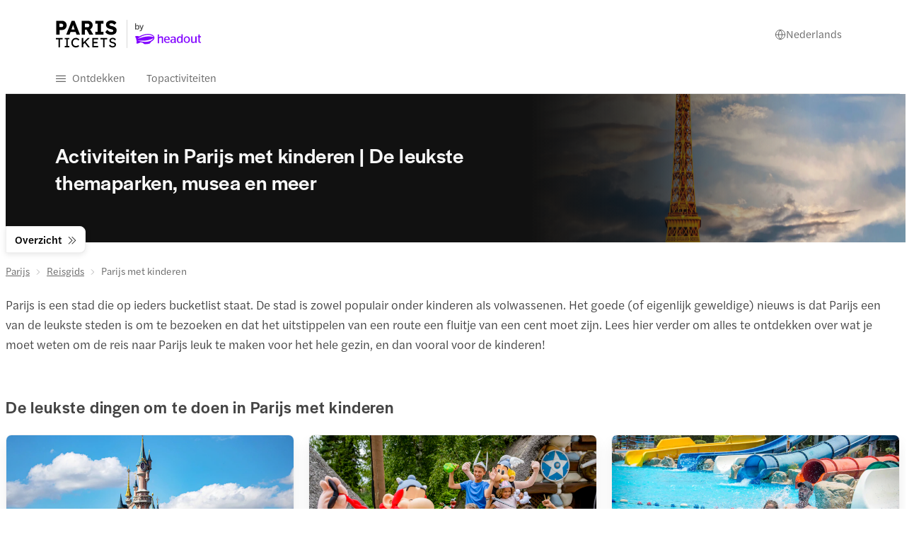

--- FILE ---
content_type: text/html; charset=utf-8
request_url: https://www.tickets-paris.fr/nl/travel-guide/trip-planner/family-travel/paris-with-kids/
body_size: 28458
content:
<!DOCTYPE html><html dir="ltr" lang="nl"><head><meta charSet="utf-8"/><meta name="viewport" content="width=device-width"/><title>Activiteiten in Parijs met kinderen</title><meta name="robots" content="noindex,nofollow"/><meta name="googlebot" content="noindex,nofollow"/><meta name="description" content="Een uitgebreide gids voor de perfecte reis naar Parijs met kinderen met tips over wat er te doen is, openbaar vervoer en wat je kunt verwachten!"/><link rel="alternate" hrefLang="nl" href="https://www.tickets-paris.fr/nl/travel-guide/trip-planner/family-travel/paris-with-kids/"/><link rel="alternate" hrefLang="it" href="https://www.tickets-paris.fr/it/travel-guide/trip-planner/family-travel/paris-with-kids/"/><link rel="alternate" hrefLang="pt" href="https://www.tickets-paris.fr/pt/travel-guide/trip-planner/family-travel/paris-with-kids/"/><link rel="alternate" hrefLang="es" href="https://www.tickets-paris.fr/es/travel-guide/trip-planner/family-travel/paris-with-kids/"/><link rel="alternate" hrefLang="x-default" href="https://www.tickets-paris.fr/travel-guide/trip-planner/family-travel/paris-with-kids/"/><link rel="alternate" hrefLang="en" href="https://www.tickets-paris.fr/travel-guide/trip-planner/family-travel/paris-with-kids/"/><meta name="twitter:card" content="summary_large_image"/><meta name="twitter:site" content="www.tickets-paris.fr"/><meta property="og:title" content="Activiteiten in Parijs met kinderen"/><meta property="og:description" content="Een uitgebreide gids voor de perfecte reis naar Parijs met kinderen met tips over wat er te doen is, openbaar vervoer en wat je kunt verwachten!"/><meta property="og:url" content="https://www.tickets-paris.fr/nl/travel-guide/trip-planner/family-travel/paris-with-kids/"/><meta property="og:type" content="website"/><meta property="og:image" content="https://images.prismic.io/mystique/1a9e8c84-d418-4d49-b4a5-09ee5d3b261c_a4c7542b-7e13-43f9-858a-081580d44e31-9844-paris-eiffel-tower-guided-tour-with-interactive-experience---optional-summit-01.jpeg?auto=format,compress"/><meta property="og:image:alt" content="Parijs bezoeken"/><meta property="og:image:width" content="1350"/><meta property="og:image:height" content="600"/><meta property="og:locale" content="nl-nl"/><meta property="og:site_name" content="www.tickets-paris.fr"/><link rel="canonical" href="https://www.tickets-paris.fr/nl/travel-guide/trip-planner/family-travel/paris-with-kids/"/><meta content="2S_bDURHjflwgWBy5Sy7M0hBNOSaUpbH5ue0ltm-3Bg" name="google-site-verification"/><meta content="vrvsgm9rczh57d7fnspfeve29fa6ae" name="facebook-domain-verification"/><link rel="icon" href="https://cdn-imgix-open.headout.com/logo/ho-favicon-16.png" sizes="16x16" type="image/png"/><link rel="icon" href="https://cdn-imgix-open.headout.com/logo/ho-favicon-32.png" sizes="32x32" type="image/png"/><link rel="icon" href="https://cdn-imgix-open.headout.com/logo/ho-favicon-48.png" sizes="48x48" type="image/png"/><script type="application/ld+json">[{"@context":"https://schema.org","@graph":[{"@type":"WebSite","@id":"https://www.tickets-paris.fr/#website","url":"https://www.tickets-paris.fr","name":"Activiteiten in Parijs met kinderen"},{"@type":"ImageObject","@id":"https://www.tickets-paris.fr/nl/travel-guide/trip-planner/family-travel/paris-with-kids/#primaryimage","url":"https://cdn-imgix-open.headout.com/logo/ho-favicon-48.png","width":1727,"height":453},{"@type":"WebPage","@id":"https://www.tickets-paris.fr/nl/travel-guide/trip-planner/family-travel/paris-with-kids/#webpage","url":"https://www.tickets-paris.fr/nl/travel-guide/trip-planner/family-travel/paris-with-kids/","inLanguage":"nl","name":"Activiteiten in Parijs met kinderen","isPartOf":{"@id":"https://www.tickets-paris.fr/#website"},"primaryImageOfPage":{"@id":"https://www.tickets-paris.fr/nl/travel-guide/trip-planner/family-travel/paris-with-kids/#primaryimage"},"description":"Een uitgebreide gids voor de perfecte reis naar Parijs met kinderen met tips over wat er te doen is, openbaar vervoer en wat je kunt verwachten!","datePublished":"2023-12-22T12:26:52+0000","dateModified":"2024-08-21T15:10:44+0000"}]}]</script><link rel="preload" href="https://cdn-imgix.headout.com/media/images/f0da942bdea2e52edb044f2ed360f487-Paris.svg?auto=format&amp;w=156&amp;h=48&amp;q=90&amp;fit=fit" as="image" fetchpriority="high"/><script type="application/ld+json">{
    "@context": "https://schema.org/",
    "@type": "FAQPage",
    "mainEntity": [
  {
      "@type": "Question",
      "name": "Is Parijs een goede plek om te bezoeken met het gezin?",
      "acceptedAnswer": {
        "@type": "Answer",
        "text": "Parijs is een gezinsvriendelijke bestemming. Er is voor elke leeftijdsgroep wel iets leuks om te doen."
      }
  },{
      "@type": "Question",
      "name": "Welke activiteiten kunnen kinderen doen in Parijs?",
      "acceptedAnswer": {
        "@type": "Answer",
        "text": "Kinderen kunnen deelnemen aan een rondvaart over de Seine, pretparken bezoeken of workshops volgen. "
      }
  },{
      "@type": "Question",
      "name": "Waar kan ik met mijn kinderen heen in Parijs?",
      "acceptedAnswer": {
        "@type": "Answer",
        "text": "Parijs heeft veel te bieden voor kinderen, zoals (pret)parken, musea, dierentuinen en nog veel meer."
      }
  },{
      "@type": "Question",
      "name": "Kan ik met kinderen door Parijs reizen?",
      "acceptedAnswer": {
        "@type": "Answer",
        "text": "Het openbaar vervoer in Parijs is gemakkelijk en toegankelijk dankzij de bus, de trein en de metro, waardoor reizen binnen de stad heel soepel verloopt."
      }
  },{
      "@type": "Question",
      "name": "Wat kunnen mijn kinderen eten in Parijs?",
      "acceptedAnswer": {
        "@type": "Answer",
        "text": "Internationale franchises zijn heel normaal in Parijs, zoals McDonalds, Pizza Hut, Starbucks en Burger King."
      }
  },{
      "@type": "Question",
      "name": "Wat is de beste periode om Parijs met kinderen te bezoeken?",
      "acceptedAnswer": {
        "@type": "Answer",
        "text": "Over het algemeen zijn de zomer en de lente een goede periode om de stad te bezoeken, omdat de parken dan in volle bloei staan en het weer aangenaam is. "
      }
  },{
      "@type": "Question",
      "name": "Wat zijn de beste attractieparken om te bezoeken in Parijs met kinderen?",
      "acceptedAnswer": {
        "@type": "Answer",
        "text": "Disneyland Parijs is natuurlijk favoriet bij kinderen als ze Parijs bezoeken. "
      }
  },{
      "@type": "Question",
      "name": "Wat zijn de beste dierentuinen en aquaria om te bezoeken in Parijs met kinderen?",
      "acceptedAnswer": {
        "@type": "Answer",
        "text": "Parc Zoologique de Paris en het Aquarium de Paris zijn populaire attracties voor zowel volwassenen als kinderen, omdat je er interactie kunt hebben met de dieren."
      }
  },{
      "@type": "Question",
      "name": "Wat zijn de beste parken om te bezoeken in Parijs met kinderen?",
      "acceptedAnswer": {
        "@type": "Answer",
        "text": "Parijs heeft veel gezinsvriendelijke parken, waaronder Jardin du Luxembourg."
      }
  },{
      "@type": "Question",
      "name": "Wat zijn de beste restaurants om te bezoeken in Parijs met kinderen?",
      "acceptedAnswer": {
        "@type": "Answer",
        "text": "La Recyclerie en Chez He zijn interessante eetgelegenheden om te bezoeken met de kleintjes, omdat ze zijn ingericht voor kinderen."
      }
  }]
  }</script><meta name="next-head-count" content="34"/><link rel="preconnect" href="https://images.prismic.io"/><link rel="preconnect" href="https://cdn-imgix.headout.com"/><link rel="preconnect" href="https://use.typekit.net"/><link rel="preload" type="font/woff2" crossorigin="anonymous" as="font" href="https://use.typekit.net/af/165087/00000000000000007735adc0/30/l?primer=f592e0a4b9356877842506ce344308576437e4f677d7c9b78ca2162e6cad991a&amp;fvd=n5&amp;v=3"/><link rel="preload" type="font/woff2" crossorigin="anonymous" as="font" href="https://use.typekit.net/af/e40556/00000000000000007735adbc/30/l?primer=f592e0a4b9356877842506ce344308576437e4f677d7c9b78ca2162e6cad991a&amp;fvd=n3&amp;v=3"/><link rel="preload" type="font/woff2" crossorigin="anonymous" as="font" href="https://use.typekit.net/af/06aac1/00000000000000007735adbe/30/l?primer=f592e0a4b9356877842506ce344308576437e4f677d7c9b78ca2162e6cad991a&amp;fvd=i3&amp;v=3"/><link rel="preload" type="font/woff2" crossorigin="anonymous" as="font" href="https://use.typekit.net/af/a7393c/00000000000000007735adc2/30/l?primer=f592e0a4b9356877842506ce344308576437e4f677d7c9b78ca2162e6cad991a&amp;fvd=n4&amp;v=3"/><link rel="preload" type="font/woff2" crossorigin="anonymous" as="font" href="https://use.typekit.net/af/7c9acc/00000000000000007735adc8/30/l?primer=f592e0a4b9356877842506ce344308576437e4f677d7c9b78ca2162e6cad991a&amp;fvd=n5&amp;v=3"/><style>
    @font-face {
		font-family: halyard-display;
		src: url("https://use.typekit.net/af/165087/00000000000000007735adc0/30/l?primer=f592e0a4b9356877842506ce344308576437e4f677d7c9b78ca2162e6cad991a&fvd=n5&v=3")
		format("woff2"),
		url("https://use.typekit.net/af/165087/00000000000000007735adc0/30/d?primer=f592e0a4b9356877842506ce344308576437e4f677d7c9b78ca2162e6cad991a&fvd=n5&v=3")
		format("woff"),
		url("https://use.typekit.net/af/165087/00000000000000007735adc0/30/a?primer=f592e0a4b9356877842506ce344308576437e4f677d7c9b78ca2162e6cad991a&fvd=n5&v=3")
		format("opentype");
		font-display: swap;
		font-style: normal;
		font-weight: 500;
		font-stretch: normal;
	}
		@font-face {
		font-family: halyard-text;
		src: url("https://use.typekit.net/af/e40556/00000000000000007735adbc/30/l?primer=f592e0a4b9356877842506ce344308576437e4f677d7c9b78ca2162e6cad991a&fvd=n3&v=3")
		format("woff2"),
		url("https://use.typekit.net/af/e40556/00000000000000007735adbc/30/d?primer=f592e0a4b9356877842506ce344308576437e4f677d7c9b78ca2162e6cad991a&fvd=n3&v=3")
		format("woff"),
		url("https://use.typekit.net/af/e40556/00000000000000007735adbc/30/a?primer=f592e0a4b9356877842506ce344308576437e4f677d7c9b78ca2162e6cad991a&fvd=n3&v=3")
		format("opentype");
		font-display: swap;
		font-style: normal;
		font-weight: 300;
		font-stretch: normal;
	}
		@font-face {
		font-family: halyard-text;
		src: url("https://use.typekit.net/af/06aac1/00000000000000007735adbe/30/l?primer=f592e0a4b9356877842506ce344308576437e4f677d7c9b78ca2162e6cad991a&fvd=i3&v=3")
		format("woff2"),
		url("https://use.typekit.net/af/06aac1/00000000000000007735adbe/30/d?primer=f592e0a4b9356877842506ce344308576437e4f677d7c9b78ca2162e6cad991a&fvd=i3&v=3")
		format("woff"),
		url("https://use.typekit.net/af/06aac1/00000000000000007735adbe/30/a?primer=f592e0a4b9356877842506ce344308576437e4f677d7c9b78ca2162e6cad991a&fvd=i3&v=3")
		format("opentype");
		font-display: swap;
		font-style: italic;
		font-weight: 300;
		font-stretch: normal;
	}
		@font-face {
		font-family: halyard-text;
		src: url("https://use.typekit.net/af/a7393c/00000000000000007735adc2/30/l?primer=f592e0a4b9356877842506ce344308576437e4f677d7c9b78ca2162e6cad991a&fvd=n4&v=3")
		format("woff2"),
		url("https://use.typekit.net/af/a7393c/00000000000000007735adc2/30/d?primer=f592e0a4b9356877842506ce344308576437e4f677d7c9b78ca2162e6cad991a&fvd=n4&v=3")
		format("woff"),
		url("https://use.typekit.net/af/a7393c/00000000000000007735adc2/30/a?primer=f592e0a4b9356877842506ce344308576437e4f677d7c9b78ca2162e6cad991a&fvd=n4&v=3")
		format("opentype");
		font-display: swap;
		font-style: normal;
		font-weight: 400;
		font-stretch: normal;
	}
		@font-face {
		font-family: halyard-text;
		src: url("https://use.typekit.net/af/7c9acc/00000000000000007735adc8/30/l?primer=f592e0a4b9356877842506ce344308576437e4f677d7c9b78ca2162e6cad991a&fvd=n5&v=3")
		format("woff2"),
		url("https://use.typekit.net/af/7c9acc/00000000000000007735adc8/30/d?primer=f592e0a4b9356877842506ce344308576437e4f677d7c9b78ca2162e6cad991a&fvd=n5&v=3")
		format("woff"),
		url("https://use.typekit.net/af/7c9acc/00000000000000007735adc8/30/a?primer=f592e0a4b9356877842506ce344308576437e4f677d7c9b78ca2162e6cad991a&fvd=n5&v=3")
		format("opentype");
		font-display: swap;
		font-style: normal;
		font-weight: 500;
		font-stretch: normal;
	}
	
	@font-face {
    font-family: halyard-text;
    src: url("https://use.typekit.net/af/2ed20c/00000000000000007735add1/30/l?primer=7cdcb44be4a7db8877ffa5c0007b8dd865b3bbc383831fe2ea177f62257a9191&fvd=n6&v=3")
    format("woff2"),
    url("https://use.typekit.net/af/2ed20c/00000000000000007735add1/30/d?primer=7cdcb44be4a7db8877ffa5c0007b8dd865b3bbc383831fe2ea177f62257a9191&fvd=n6&v=3")
    format("woff"),
    url("https://use.typekit.net/af/2ed20c/00000000000000007735add1/30/a?primer=7cdcb44be4a7db8877ffa5c0007b8dd865b3bbc383831fe2ea177f62257a9191&fvd=n6&v=3")
    format("opentype");
    font-display: auto;
    font-style: normal;
    font-weight: 600;
    font-stretch: normal;
}
</style><link rel="preload" href="https://assets.headout.com/mystique/_next/static/css/f4620bdc6f4f1bc9.css" as="style"/><link rel="stylesheet" href="https://assets.headout.com/mystique/_next/static/css/f4620bdc6f4f1bc9.css" data-n-g=""/><link rel="preload" href="https://assets.headout.com/mystique/_next/static/css/2d597d7880f626b4.css" as="style"/><link rel="stylesheet" href="https://assets.headout.com/mystique/_next/static/css/2d597d7880f626b4.css" data-n-p=""/><link rel="preload" href="https://assets.headout.com/mystique/_next/static/css/3a7919774a54bb76.css" as="style"/><link rel="stylesheet" href="https://assets.headout.com/mystique/_next/static/css/3a7919774a54bb76.css"/><noscript data-n-css=""></noscript><style data-styled="" data-styled-version="6.1.13">.eesxSp{position:relative;height:100%;width:100%;}/*!sc*/
.eesxSp .tooltip{position:absolute;bottom:8px;right:8px;width:100%;display:grid;justify-items:right;}/*!sc*/
.eesxSp .tooltip .content{position:absolute;max-width:200px;top:calc(50% - 4px);right:32px;transform:translateY(-50%);z-index:1;font-size:80%;}/*!sc*/
data-styled.g26[id="Image__Wrapper-sc-907416fd-0"]{content:"eesxSp,"}/*!sc*/
.ircrex svg{margin:auto 0.5rem;width:8px;height:8px;}/*!sc*/
@media (max-width:768px){.ircrex{padding:0;}.ircrex svg{margin:0 0.5rem;}}/*!sc*/
data-styled.g63[id="Breadcrumb__BreadcrumbContainer-sc-a3e00d9f-0"]{content:"ircrex,"}/*!sc*/
.jQSSaS{font-family:halyard-text,sans-serif;font-size:14px;font-weight:300;font-style:normal;font-feature-settings:normal;line-height:16px;letter-spacing:0px;}/*!sc*/
.jQSSaS#breadcrumb{color:#666666;}/*!sc*/
.jQSSaS#breadcrumb:not(:last-child){text-decoration:underline;cursor:pointer;}/*!sc*/
.jQSSaS:not(:last-child):hover{color:#8000ff!important;}/*!sc*/
@media (max-width:768px){.jQSSaS{font-family:halyard-text,sans-serif;font-size:12px;font-weight:300;font-style:normal;font-feature-settings:normal;line-height:16px;letter-spacing:0px;}}/*!sc*/
data-styled.g64[id="Breadcrumb__StyledBreadcrumb-sc-a3e00d9f-1"]{content:"jQSSaS,"}/*!sc*/
.eKkIHk{color:#444444;display:contents;}/*!sc*/
.eKkIHk .link-item{font-family:halyard-text,sans-serif;font-size:15px;font-weight:300;font-style:normal;font-feature-settings:'SS04' 1;line-height:20px;letter-spacing:0px;margin:0 0.75rem 0.75rem 0;text-decoration:none;color:#666666;padding-right:0.75rem;border-right:0.063rem solid #e2e2e2;}/*!sc*/
data-styled.g69[id="FooterLinksSection__FooterLinksSectionWrapper-sc-dd71b850-0"]{content:"eKkIHk,"}/*!sc*/
.iNeQbG{font-family:halyard-text,sans-serif;font-size:15px;font-weight:500;font-style:normal;font-feature-settings:'SS04' 1;line-height:20px;letter-spacing:0px;margin:0 0.75rem 0.75rem 0;}/*!sc*/
data-styled.g70[id="FooterLinksSection__Title-sc-dd71b850-1"]{content:"iNeQbG,"}/*!sc*/
.fSZVkc{position:relative;}/*!sc*/
.fSZVkc .rich-text{height:nullpx;overflow:hidden;}/*!sc*/
.fSZVkc .rich-text .block-img:has(img){line-height:0;}/*!sc*/
.fSZVkc .rich-text h4{margin:0 0 8px;}/*!sc*/
.fSZVkc .fadeout{position:absolute;bottom:0;width:100%;height:60px;background-image:linear-gradient( rgba(255,255,255,0) 0%,rgba(255,255,255,1) 100% );}/*!sc*/
.fSZVkc .toggle{position:absolute;}/*!sc*/
.fSZVkc .toggle button{border:none;background:none;cursor:pointer;font-family:halyard-text,sans-serif;font-size:17px;font-weight:300;font-style:normal;font-feature-settings:'SS04' 1;line-height:28px;letter-spacing:0px;color:#e5006e;padding:0;}/*!sc*/
.fSZVkc .toggle svg{margin-bottom:-2px;padding:0 7px;}/*!sc*/
.fSZVkc .toggle svg path{stroke:#e5006e;}/*!sc*/
@media (max-width:768px){.fSZVkc .rich-text{height:100%;margin-bottom:unset;}}/*!sc*/
data-styled.g76[id="RichTextWithCTA__Wrapper-sc-8e690efe-0"]{content:"fSZVkc,"}/*!sc*/
.tHbAQ{width:1.4rem;height:1.25rem;display:inline-block;position:relative;cursor:pointer;}/*!sc*/
.tHbAQ svg{transition:transform 0.3s ease;transform-origin:center;}/*!sc*/
.tHbAQ svg{transform:rotate(0deg) scaleY(-1);}/*!sc*/
.fXfaZn{width:1.4rem;height:1.25rem;display:inline-block;position:relative;}/*!sc*/
.fXfaZn svg{transition:transform 0.3s ease;transform-origin:center;}/*!sc*/
data-styled.g87[id="Chevron__StyledChevron-sc-23cc66a3-0"]{content:"tHbAQ,fXfaZn,"}/*!sc*/
.kwVEJp{padding:1rem 0;margin-right:1.5rem;border-bottom:1px solid #f0f0f0;display:grid;grid-template-rows:max-content max-content;grid-row-gap:0.5rem;}/*!sc*/
.kwVEJp:last-child{border-bottom:none;}/*!sc*/
@media (max-width:768px){.kwVEJp{grid-row-gap:1rem;margin-right:0;}.kwVEJp:first-child{border-top:1px solid #f0f0f0;}.kwVEJp.accordion-container[expanded] header .chevron-icon::before{-webkit-transform:rotate(-45deg);transform:rotate(-45deg);}.kwVEJp.accordion-container[expanded] header .chevron-icon::after{-webkit-transform:rotate(45deg);transform:rotate(45deg);}}/*!sc*/
.jYQUpf{padding:1rem 0;margin-right:1.5rem;border-bottom:1px solid #f0f0f0;display:grid;grid-template-rows:max-content max-content;}/*!sc*/
.jYQUpf:last-child{border-bottom:none;}/*!sc*/
@media (max-width:768px){.jYQUpf{margin-right:0;}.jYQUpf:first-child{border-top:1px solid #f0f0f0;}.jYQUpf.accordion-container[expanded] header .chevron-icon::before{-webkit-transform:rotate(-45deg);transform:rotate(-45deg);}.jYQUpf.accordion-container[expanded] header .chevron-icon::after{-webkit-transform:rotate(45deg);transform:rotate(45deg);}}/*!sc*/
data-styled.g363[id="Accordion__StyledAccordion-sc-fe003251-0"]{content:"kwVEJp,jYQUpf,"}/*!sc*/
.FsteA{display:grid;grid-template-columns:1fr auto;grid-column-gap:0.625rem;font-family:halyard-display,sans-serif;font-size:18px;font-weight:500;font-style:normal;font-feature-settings:normal;line-height:24px;letter-spacing:0.6px;}/*!sc*/
.FsteA .question-text{cursor:pointer;}/*!sc*/
@media (max-width:768px){.FsteA{font-family:halyard-display,sans-serif;font-size:18px;font-weight:500;font-style:normal;font-feature-settings:normal;line-height:24px;letter-spacing:0.6px;}}/*!sc*/
data-styled.g364[id="Accordion__Title-sc-fe003251-1"]{content:"FsteA,"}/*!sc*/
.dvvvhZ{display:grid;grid-row-gap:1rem;}/*!sc*/
.dvvvhZ p{margin:0;font-size:15px;}/*!sc*/
.dvvvhZ a{color:#e5006e;}/*!sc*/
.dvvvhZ img{width:100%;}/*!sc*/
.dvvvhZ .image-wrap{height:auto;}/*!sc*/
.dvvvhZ .seatmap-image{margin-bottom:1rem;}/*!sc*/
.dvvvhZ .tabbed-info-image:empty{display:none;}/*!sc*/
.dvvvhZ .tabbed-info-image .seatmap-image,.dvvvhZ .tabbed-info-image .legend-image{display:flex;justify-content:center;}/*!sc*/
.dvvvhZ .tabbed-info-image .seatmap-image img{object-fit:contain;margin:0 auto;}/*!sc*/
.dvvvhZ .tabbed-info-image .legend-image img{object-fit:contain;margin-bottom:1.5rem;}/*!sc*/
.ilUWtH{display:none;grid-row-gap:1rem;}/*!sc*/
.ilUWtH p{margin:0;font-size:15px;}/*!sc*/
.ilUWtH a{color:#e5006e;}/*!sc*/
.ilUWtH img{width:100%;}/*!sc*/
.ilUWtH .image-wrap{height:auto;}/*!sc*/
.ilUWtH .seatmap-image{margin-bottom:1rem;}/*!sc*/
.ilUWtH .tabbed-info-image:empty{display:none;}/*!sc*/
.ilUWtH .tabbed-info-image .seatmap-image,.ilUWtH .tabbed-info-image .legend-image{display:flex;justify-content:center;}/*!sc*/
.ilUWtH .tabbed-info-image .seatmap-image img{object-fit:contain;margin:0 auto;}/*!sc*/
.ilUWtH .tabbed-info-image .legend-image img{object-fit:contain;margin-bottom:1.5rem;}/*!sc*/
data-styled.g365[id="Accordion__ContentBlock-sc-fe003251-2"]{content:"dvvvhZ,ilUWtH,"}/*!sc*/
.iBjlnw{position:relative;display:grid;grid-row-gap:0px;margin-bottom:20px;margin-bottom:20px;}/*!sc*/
.iBjlnw h2{margin:0;font-family:halyard-display,sans-serif;font-size:21px;font-weight:500;font-style:normal;font-feature-settings:normal;line-height:28px;letter-spacing:0.8px;}/*!sc*/
@media (min-width:768px){.iBjlnw.iBjlnw h2{font-family:halyard-display,sans-serif;font-size:24px;font-weight:500;font-style:normal;font-feature-settings:normal;line-height:28px;letter-spacing:0.8px;}}/*!sc*/
.gXeMOk{position:relative;display:grid;grid-row-gap:0px;margin-bottom:0;margin-bottom:0;}/*!sc*/
.gXeMOk h2{margin:0;font-family:halyard-display,sans-serif;font-size:21px;font-weight:500;font-style:normal;font-feature-settings:normal;line-height:28px;letter-spacing:0.8px;}/*!sc*/
@media (min-width:768px){.gXeMOk.gXeMOk h2{font-family:halyard-display,sans-serif;font-size:24px;font-weight:500;font-style:normal;font-feature-settings:normal;line-height:28px;letter-spacing:0.8px;}}/*!sc*/
data-styled.g366[id="TitleTextCombo-sc-7c0862ff-0"]{content:"iBjlnw,gXeMOk,"}/*!sc*/
.bcCLHG{width:100%;display:grid;margin-top:72px;border-top:1px solid #f8f8f8;}/*!sc*/
@media (max-width:768px){.bcCLHG{display:flex;overflow-x:hidden;flex-direction:column;}}/*!sc*/
data-styled.g484[id="style__StyledFooter-sc-8942a9b0-0"]{content:"bcCLHG,"}/*!sc*/
.cGPncM{color:#444444;background:#ffffff;margin:0 auto;width:100%;}/*!sc*/
.cGPncM .white-line{width:100%;height:1px;opacity:1;background:linear-gradient(90deg, rgba(227, 227, 227, 0.20) 0%, rgba(227, 227, 227, 0.80) 51%, rgba(227, 227, 227, 0.20) 100%);}/*!sc*/
.cGPncM .footer-chin{display:grid;font-family:halyard-text,sans-serif;font-size:12px;font-weight:300;font-style:normal;font-feature-settings:normal;line-height:16px;letter-spacing:0px;grid-template-columns:auto auto;justify-content:space-between;grid-template-areas:'disclaimer disclaimer' 'white-line white-line' 'super-brand-logo social-links';}/*!sc*/
.cGPncM .footer-chin .white-line{grid-area:white-line;}/*!sc*/
.cGPncM .footer-chin .super-brand-logo{grid-area:super-brand-logo;display:flex;gap:0.75rem;align-items:center;justify-items:left;}/*!sc*/
.cGPncM .footer-chin .super-brand-logo span{color:#444444;}/*!sc*/
.cGPncM .footer-chin .super-brand-logo .super-brand-logo-blimp{height:0.8rem;width:fit-content;}/*!sc*/
.cGPncM .footer-chin .social-links{grid-area:social-links;display:flex;justify-content:flex-end;}/*!sc*/
.cGPncM .footer-chin .disclaimer-text-area{grid-area:disclaimer;padding-bottom:1rem;color:#666666;}/*!sc*/
@media (max-width:768px){.cGPncM .footer-chin{grid-template-columns:1fr;grid-template-areas:'social-links' 'white-line' 'super-brand-logo' 'disclaimer';grid-row-gap:1.5rem;}.cGPncM .footer-chin .super-brand-logo{display:flex;flex-direction:column;align-items:flex-start;justify-content:flex-start;gap:1rem;}.cGPncM .footer-chin .super-brand-logo .super-brand-logo-blimp{height:0.8rem;width:fit-content;}.cGPncM .footer-chin .social-links{margin:0;justify-content:flex-start;}}/*!sc*/
data-styled.g485[id="style__FooterLegalWrapper-sc-8942a9b0-1"]{content:"cGPncM,"}/*!sc*/
.fXVcHo{max-width:75rem;margin:0 auto;width:calc(100vw - 5.6vw * 2);}/*!sc*/
@media (max-width:768px){.fXVcHo{width:auto;padding:0 1rem;}}/*!sc*/
data-styled.g486[id="style__Container-sc-8942a9b0-2"]{content:"fXVcHo,"}/*!sc*/
.feUikH{position:relative;text-transform:uppercase;padding-bottom:0.2rem;margin:0;}/*!sc*/
.feUikH.feUikH>span{font-family:halyard-text,sans-serif;font-size:12px;font-weight:500;font-style:normal;font-feature-settings:normal;line-height:16px;letter-spacing:0px;font-weight:400;letter-spacing:0.6px;color:#444444;}/*!sc*/
data-styled.g487[id="style__FooterHeading-sc-8942a9b0-3"]{content:"feUikH,"}/*!sc*/
.cCiKAr{display:flex;flex-direction:column;gap:0.75rem;}/*!sc*/
.cCiKAr .links{display:flex;flex-direction:column;gap:0.75rem;margin:0;padding:0;}/*!sc*/
.cCiKAr .links a,.cCiKAr .links .toggle_panel_button{font-family:halyard-text,sans-serif;font-size:15px;font-weight:300;font-style:normal;font-feature-settings:'SS04' 1;line-height:20px;letter-spacing:0px;display:block;text-decoration:none;color:#666666;}/*!sc*/
.cCiKAr .links .toggle_panel_button{background:#ffffff;border:none;text-align:start;padding:0;cursor:pointer;}/*!sc*/
data-styled.g488[id="style__LinksWrapper-sc-8942a9b0-4"]{content:"cCiKAr,"}/*!sc*/
.bJPKnZ{display:grid;padding:4rem 0;background-color:#f8f8f8;margin-bottom:0;}/*!sc*/
.bJPKnZ .secondary-footer{margin-top:0;}/*!sc*/
@media (max-width:768px){.bJPKnZ{padding:2.25rem 0;margin-bottom:0;}}/*!sc*/
data-styled.g489[id="style__LinkSlicesWrapper-sc-8942a9b0-5"]{content:"bJPKnZ,"}/*!sc*/
.hDsMaA{display:flex;flex-direction:column;align-items:start;gap:2.25rem;margin:3.25rem 0 0;line-height:1.25rem;}/*!sc*/
.hDsMaA .logo-disclaimer{grid-area:logo-disclaimer;}/*!sc*/
.hDsMaA .logo-disclaimer .logo-wrapper{display:flex;}/*!sc*/
.hDsMaA .logo-disclaimer .logo-wrapper .image-wrap{width:auto;margin-right:0.75rem;}/*!sc*/
.hDsMaA .logo-disclaimer .logo-wrapper .image-wrap span{position:relative!important;}/*!sc*/
.hDsMaA .logo-disclaimer .logo-wrapper img{position:relative!important;height:2.5rem!important;max-width:100%;width:unset!important;}/*!sc*/
.hDsMaA .logo-disclaimer .logo-wrapper svg{height:2.5rem;width:6.25rem;}/*!sc*/
.hDsMaA .logo-disclaimer .logo-wrapper svg path{fill:#8000ff;}/*!sc*/
.hDsMaA .footer-links{width:100%;display:flex;justify-content:space-between;padding-bottom:3.75rem;gap:2.5rem;}/*!sc*/
.hDsMaA .footer-links>div{width:100%;max-width:15rem;}/*!sc*/
.hDsMaA .download{transform:translateY(0.25rem);}/*!sc*/
.hDsMaA .star-verifier{display:flex;flex-direction:column;gap:0.75rem;}/*!sc*/
.hDsMaA .star-verifier img{height:auto!important;width:10rem!important;cursor:pointer;}/*!sc*/
@media (max-width:768px){.hDsMaA{margin:2.625rem 0 0;gap:2.5rem;padding-bottom:0;}.hDsMaA .logo-disclaimer .logo-wrapper{width:100%;}.hDsMaA .logo-disclaimer .logo-wrapper .image-wrap{width:auto;margin-right:0.5rem;}.hDsMaA .logo-disclaimer .logo-wrapper img{height:1.5rem!important;}.hDsMaA .logo-disclaimer .logo-wrapper svg{height:1.5rem;width:auto;}.hDsMaA .footer-links{display:grid;gap:2.5rem;padding-bottom:2.5rem;grid-template-areas:'help-1' 'company' 'payment';}.hDsMaA .help{grid-area:help-1;}.hDsMaA .company{grid-area:company;}.hDsMaA .payment{grid-area:payment;}.hDsMaA .star-verifier{grid-area:star-verifier;padding-bottom:3.125rem;}.hDsMaA .hide-mobile{display:none;}}/*!sc*/
data-styled.g491[id="style__FooterLegal-sc-8942a9b0-7"]{content:"hDsMaA,"}/*!sc*/
.jhTYZP{display:flex;gap:0.5rem;align-items:center;}/*!sc*/
.jhTYZP.jhTYZP>a,.jhTYZP.jhTYZP>button{font-family:halyard-text,sans-serif;font-size:15px;font-weight:300;font-style:normal;font-feature-settings:'SS04' 1;line-height:20px;letter-spacing:0px;color:#666666;display:flex;align-items:center;gap:0.5rem;}/*!sc*/
.jhTYZP.jhTYZP:last-child svg{margin-top:0.24rem;}/*!sc*/
.jhTYZP svg{height:0.75rem;width:0.75rem;color:#666666;}/*!sc*/
.jhTYZP:hover.jhTYZP:hover>a,.jhTYZP:hover.jhTYZP:hover>button{color:#6600cc;}/*!sc*/
.jhTYZP:hover svg{color:#6600cc;}/*!sc*/
data-styled.g492[id="style__FooterListItem-sc-8942a9b0-8"]{content:"jhTYZP,"}/*!sc*/
.fAhLdH{display:flex;padding:0.5rem 1rem 0.5rem 0.5rem;align-items:center;gap:0.7rem;border-radius:0.75rem;border:1px solid #e2e2e2;background:#f8f8f8;}/*!sc*/
.fAhLdH span{font-family:halyard-text,sans-serif;font-size:16px;font-weight:500;font-style:normal;font-feature-settings:normal;line-height:20px;letter-spacing:0px;color:#444444;}/*!sc*/
.fAhLdH img{width:84px;height:84px;}/*!sc*/
.fAhLdH .image-wrap{width:auto;height:5.25rem;}/*!sc*/
data-styled.g493[id="style__StoreLinks-sc-8942a9b0-9"]{content:"fAhLdH,"}/*!sc*/
.kUkkpq{padding-bottom:2.13rem;}/*!sc*/
.kUkkpq.primary-footer{margin-bottom:0;padding-bottom:0;}/*!sc*/
.kUkkpq .quick-links-title{font-family:halyard-display,sans-serif;font-size:18px;font-weight:500;font-style:normal;font-feature-settings:normal;line-height:24px;letter-spacing:0.6px;color:#444444;margin-bottom:1.5rem;}/*!sc*/
.kUkkpq.primary-footer+.secondary-footer .quick-links-title{display:none;}/*!sc*/
.kUkkpq.primary-footer+.secondary-footer .quick-links-title.has-custom-title{display:block;}/*!sc*/
.kUkkpq.secondary-footer{padding-bottom:0;margin-top:0;}/*!sc*/
.kUkkpq .quick-links{font-family:halyard-text,sans-serif;font-size:15px;font-weight:300;font-style:normal;font-feature-settings:'SS04' 1;line-height:20px;letter-spacing:0px;display:flex;flex-wrap:wrap;}/*!sc*/
.kUkkpq .quick-links .footer_column{display:contents;}/*!sc*/
data-styled.g494[id="LinkSlices__FooterLinksWrapper-sc-cf766608-0"]{content:"kUkkpq,"}/*!sc*/
.bIXOUN{display:grid;grid-template-columns:repeat(6,2.33rem);}/*!sc*/
data-styled.g495[id="PaymentMethods__Grid-sc-bf787e88-0"]{content:"bIXOUN,"}/*!sc*/
.kLQwF{display:flex;align-items:center;justify-content:center;width:1.87rem;height:1.87rem;}/*!sc*/
data-styled.g496[id="PaymentMethods__GridItem-sc-bf787e88-1"]{content:"kLQwF,"}/*!sc*/
.iCOXqi{display:flex;justify-content:flex-start;gap:0.1875rem;align-items:center;padding-left:0;}/*!sc*/
data-styled.g497[id="SocialLinks__StyledSocialLinks-sc-cf497eba-0"]{content:"iCOXqi,"}/*!sc*/
.cFxGBt{display:flex;align-items:center;justify-content:center;width:1.867rem;height:1.867rem;}/*!sc*/
.cFxGBt svg{color:#666666;}/*!sc*/
.cFxGBt:hover svg{color:#6600cc;}/*!sc*/
data-styled.g498[id="SocialLinks__SocialIcon-sc-cf497eba-1"]{content:"cFxGBt,"}/*!sc*/
.exgLUE{display:flex;padding:0.5rem 0.75rem;align-items:center;gap:0.25rem;flex-shrink:0;border-radius:0.25rem;cursor:pointer;font-family:halyard-text,sans-serif;font-size:15px;font-weight:300;font-style:normal;font-feature-settings:'SS04' 1;line-height:20px;letter-spacing:0px;}/*!sc*/
.exgLUE:hover{background:#f8f8f8;}/*!sc*/
.exgLUE .button-text{color:#666666;}/*!sc*/
.exgLUE .icon{padding-top:1px;display:flex;}/*!sc*/
data-styled.g557[id="styles__StyledButtonWrapper-sc-4c2d3ec4-1"]{content:"exgLUE,"}/*!sc*/
.doVKqX{display:none;position:absolute;transform:translateX(-50%);top:50px;left:-180px;background-color:#ffffff;box-shadow:0px 2px 8px 0px rgba(0,0,0,0.1),0px 0px 1px 0px rgba(0,0,0,0.1);border-radius:0.5rem;max-height:27rem;max-width:40.625rem;flex-direction:column;align-items:flex-start;flex-shrink:0;z-index:11;}/*!sc*/
.doVKqX:after{height:10px;content:'';display:block;}/*!sc*/
.doVKqX .selected-header-active{color:#8000ff;}/*!sc*/
.doVKqX .head{color:#222222;}/*!sc*/
data-styled.g558[id="styles__StyledPopOverWrapper-sc-4c2d3ec4-2"]{content:"doVKqX,"}/*!sc*/
.iPpPRp{padding:0.25rem 0.75rem 0;display:flex;align-items:start;height:2.75rem;width:39.125rem;border-bottom:1px solid #e2e2e2;font-family:halyard-display,sans-serif;font-size:15px;font-weight:500;font-style:normal;font-feature-settings:normal;line-height:20px;letter-spacing:0.6px;}/*!sc*/
data-styled.g559[id="styles__StyledPopOverHeader-sc-4c2d3ec4-3"]{content:"iPpPRp,"}/*!sc*/
.gLrTmW{overflow-y:scroll;overflow-x:hidden;width:38.438rem;height:24rem;padding:1rem 1rem 0;}/*!sc*/
.gLrTmW ::-webkit-scrollbar{width:0.25rem;}/*!sc*/
.gLrTmW ::-webkit-scrollbar-track{border-radius:8;}/*!sc*/
.gLrTmW ::-webkit-scrollbar-thumb{background:#e2e2e2;border-radius:5px;height:106px;}/*!sc*/
data-styled.g560[id="styles__StyleContainer-sc-4c2d3ec4-4"]{content:"gLrTmW,"}/*!sc*/
.iNnEEk{display:flex;height:2.75rem;margin:0 0.75rem 0 0.5rem;flex-direction:column;justify-content:center;align-items:center;color:#444444;cursor:pointer;border-bottom:0.125rem solid #8000ff;}/*!sc*/
.exOToe{display:flex;height:2.75rem;margin:0 0.75rem 0 0.5rem;flex-direction:column;justify-content:center;align-items:center;color:#444444;cursor:pointer;border-bottom:none;}/*!sc*/
data-styled.g561[id="styles__StyledHeaderItem-sc-4c2d3ec4-5"]{content:"iNnEEk,exOToe,"}/*!sc*/
.gRTARj{width:38rem;margin-bottom:0.75rem;}/*!sc*/
.gRTARj .content-header{display:flex;padding:0 0.5rem;align-items:center;gap:0.5rem;align-self:stretch;color:#444444;margin-bottom:0.75rem;font-family:halyard-text,sans-serif;font-size:12px;font-weight:500;font-style:normal;font-feature-settings:normal;line-height:16px;letter-spacing:0px;}/*!sc*/
.gRTARj .content-layer{display:grid;grid-template-columns:repeat(3,1fr);grid-gap:0.5rem 0.75rem;padding:0 0 1rem 0;}/*!sc*/
.gRTARj .content-layer-border{border-bottom:0.063rem solid #e2e2e2;}/*!sc*/
data-styled.g562[id="styles__StyledPopOverContent-sc-4c2d3ec4-6"]{content:"gRTARj,"}/*!sc*/
.EgWfS{position:relative;}/*!sc*/
data-styled.g563[id="styles__StyledPopOver-sc-4c2d3ec4-7"]{content:"EgWfS,"}/*!sc*/
.iZa-DEO{height:2.875rem;width:11.875rem;border-radius:0.25rem;display:flex;flex-direction:row;align-items:center;padding-right:0.5rem;cursor:pointer;background-color:#f8f6ff;}/*!sc*/
.iZa-DEO:hover{background-color:#f8f6ff;}/*!sc*/
.iZa-DEO:hover .text-content .main-text,.iZa-DEO:hover .text-content .sub-text{color:#8000ff;}/*!sc*/
.iZa-DEO .text-content{display:flex;flex-direction:column;width:10.75rem;padding:0.375rem 0 0.375rem 0.5rem;}/*!sc*/
.iZa-DEO .text-content .main-text{font-size:0.875rem;font-style:normal;font-weight:500;line-height:1rem;color:#444444;margin-bottom:0.125rem;}/*!sc*/
.iZa-DEO .text-content .sub-text{color:#666666;font-family:halyard-text,sans-serif;font-size:12px;font-weight:300;font-style:normal;font-feature-settings:normal;line-height:16px;letter-spacing:0px;}/*!sc*/
.iZa-DEO .text-content .sub-text,.iZa-DEO .text-content .main-text{color:#8000ff;}/*!sc*/
.fZSaUy{height:2.875rem;width:11.875rem;border-radius:0.25rem;display:flex;flex-direction:row;align-items:center;padding-right:0.5rem;cursor:pointer;}/*!sc*/
.fZSaUy:hover{background-color:#f8f6ff;}/*!sc*/
.fZSaUy:hover .text-content .main-text,.fZSaUy:hover .text-content .sub-text{color:#8000ff;}/*!sc*/
.fZSaUy .text-content{display:flex;flex-direction:column;width:10.75rem;padding:0.375rem 0 0.375rem 0.5rem;}/*!sc*/
.fZSaUy .text-content .main-text{font-size:0.875rem;font-style:normal;font-weight:500;line-height:1rem;color:#444444;margin-bottom:0.125rem;}/*!sc*/
.fZSaUy .text-content .sub-text{color:#666666;font-family:halyard-text,sans-serif;font-size:12px;font-weight:300;font-style:normal;font-feature-settings:normal;line-height:16px;letter-spacing:0px;}/*!sc*/
data-styled.g564[id="styles__StyledContentValue-sc-4c2d3ec4-8"]{content:"iZa-DEO,fZSaUy,"}/*!sc*/
.dXlJQj{transition:filter 2s ease-out;display:grid;grid-row-gap:3.5rem;}/*!sc*/
.dXlJQj h1,.dXlJQj h2,.dXlJQj h3,.dXlJQj h4,.dXlJQj h5,.dXlJQj h6{color:#444444;line-height:1.2;}/*!sc*/
.dXlJQj .slice-block .image-wrap{width:100%;}/*!sc*/
.dXlJQj .slice-block img{width:100%;}/*!sc*/
.dXlJQj .slice-block div[class^='CardSection__CardGrid'] .image-wrap{min-height:100%;}/*!sc*/
.dXlJQj .slice-block h2{margin:0.2em 0;}/*!sc*/
.dXlJQj h2{color:#444444;display:inline-block;margin:0.2em 0;font-family:halyard-display,sans-serif;font-size:24px;font-weight:500;font-style:normal;font-feature-settings:normal;line-height:28px;letter-spacing:0.8px;}/*!sc*/
.dXlJQj h3{font-family:halyard-display,sans-serif;font-size:18px;font-weight:500;font-style:normal;font-feature-settings:normal;line-height:24px;letter-spacing:0.6px;}/*!sc*/
.dXlJQj h1>*,.dXlJQj h2>*,.dXlJQj h3>*,.dXlJQj h4>*,.dXlJQj h5>*,.dXlJQj h6>*{font-weight:500;color:#444444;}/*!sc*/
.dXlJQj p{font-family:halyard-text,sans-serif;font-size:17px;font-weight:300;font-style:normal;font-feature-settings:'SS04' 1;line-height:28px;letter-spacing:0px;margin-top:0;color:#444444;}/*!sc*/
.dXlJQj .page_tabs+.rich_text .rich-text>p{margin-top:1rem;}/*!sc*/
.dXlJQj>p>a{text-decoration:none;color:#8000ff;}/*!sc*/
.dXlJQj ul{color:#444444;font-family:halyard-text,sans-serif;font-size:17px;font-weight:300;font-style:normal;font-feature-settings:'SS04' 1;line-height:28px;letter-spacing:0px;padding-left:20px;}/*!sc*/
@media (max-width:768px){.dXlJQj{grid-row-gap:3.25rem;}.dXlJQj h1{font-family:halyard-display,sans-serif;font-size:24px;font-weight:500;font-style:normal;font-feature-settings:normal;line-height:28px;letter-spacing:0.8px;color:#444444;}.dXlJQj h2{font-family:halyard-display,sans-serif;font-size:21px;font-weight:500;font-style:normal;font-feature-settings:normal;line-height:28px;letter-spacing:0.8px;color:#444444;}.dXlJQj h3{font-family:halyard-display,sans-serif;font-size:18px;font-weight:500;font-style:normal;font-feature-settings:normal;line-height:24px;letter-spacing:0.6px;color:#444444;}.dXlJQj h4{font-size:1rem;color:#444444;}.dXlJQj h5{font-size:0.8rem;color:#444444;}.dXlJQj h6{font-size:0.6rem;color:#444444;}.dXlJQj p,.dXlJQj ul,.dXlJQj ol{font-family:halyard-text,sans-serif;font-size:15px;font-weight:300;font-style:normal;font-feature-settings:'SS04' 1;line-height:24px;letter-spacing:0px;}}/*!sc*/
data-styled.g630[id="LongForm__StyledLongForm-sc-2b3fc1d4-0"]{content:"dXlJQj,"}/*!sc*/
.gqmijj{display:inline;position:fixed;cursor:pointer;top:20rem;padding:0.5rem 0.75rem;background:#ffffff;z-index:10;border:1px solid #f0f0f0;box-shadow:0 0 1px rgba(0,0,0,0.1),0 2px 8px rgba(0,0,0,0.1);border-radius:0 8px 8px 0;font-family:halyard-text,sans-serif;font-size:15px;font-weight:500;font-style:normal;font-feature-settings:'SS04' 1;line-height:20px;letter-spacing:0px;}/*!sc*/
@media (max-width:768px){.gqmijj{font-family:halyard-text,sans-serif;font-size:17px;font-weight:500;font-style:normal;font-feature-settings:'SS04' 1;line-height:20px;letter-spacing:0px;bottom:1.5rem;left:1rem;top:unset;position:fixed;border-radius:8px;}}/*!sc*/
data-styled.g892[id="styles__SideNavButton-sc-d550333-0"]{content:"gqmijj,"}/*!sc*/
.dfsOgX{display:inline;}/*!sc*/
.dfsOgX.double-chevron{margin-left:0.5rem;}/*!sc*/
.dfsOgX.double-chevron svg{margin-bottom:-1px;}/*!sc*/
.dfsOgX.list-icon{margin-right:0.5rem;}/*!sc*/
.dfsOgX.list-icon svg{margin-bottom:-2px;}/*!sc*/
data-styled.g894[id="styles__StyledIcon-sc-d550333-2"]{content:"dfsOgX,"}/*!sc*/
.eUhSHN{display:grid;grid-row-gap:4rem;margin-top:0;margin-bottom:72px;}/*!sc*/
.eUhSHN .page_tabs+div{margin-top:-64px;}/*!sc*/
.eUhSHN .slice-block h2{margin:0.2em 0;position:relative;color:#444444;font-family:halyard-display,sans-serif;font-size:24px;font-weight:500;font-style:normal;font-feature-settings:normal;line-height:28px;letter-spacing:0.8px;}/*!sc*/
.eUhSHN .slice-block h3{position:relative;color:#444444;font-family:halyard-display,sans-serif;font-size:18px;font-weight:500;font-style:normal;font-feature-settings:normal;line-height:24px;letter-spacing:0.6px;}/*!sc*/
.eUhSHN .slice-block>h2{margin-bottom:20px;}/*!sc*/
.eUhSHN .slice-block p{font-family:halyard-text,sans-serif;font-size:17px;font-weight:300;font-style:normal;font-feature-settings:'SS04' 1;line-height:28px;letter-spacing:0px;color:#444444;}/*!sc*/
.eUhSHN .slice-block.breadcrumbs+.slice-block{margin-top:-2rem;}/*!sc*/
.eUhSHN .slice-block.breadcrumbs+.slice-block p{margin:0;}/*!sc*/
.eUhSHN .slice-block ul{font-family:halyard-text,sans-serif;font-size:17px;font-weight:300;font-style:normal;font-feature-settings:'SS04' 1;line-height:28px;letter-spacing:0px;padding-left:20px;}/*!sc*/
.eUhSHN .product .product-left p{margin:0;}/*!sc*/
.eUhSHN .product .product-left{width:75%;display:grid;grid-row-gap:10px;}/*!sc*/
.eUhSHN .product{display:flex;justify-content:space-between;align-items:center;border:2px solid #e2e2e2;margin-bottom:40px;border-radius:5px;padding:20px 40px;}/*!sc*/
.eUhSHN .products:last-child{margin-bottom:70px;}/*!sc*/
.eUhSHN .products .product .product-left .product-heading{color:#444444;margin:0;}/*!sc*/
.eUhSHN .slice-wrapper.slice-block{width:100%;}/*!sc*/
.eUhSHN .slice-wrapper .block-img img{max-width:100%;}/*!sc*/
.eUhSHN .ticket_card_shoulder_page{margin:0 auto;padding:0;}/*!sc*/
@media (max-width:768px){.eUhSHN{grid-row-gap:3rem;}.eUhSHN .page_tabs+div{margin-top:-48px;}.eUhSHN .slice-block h2{font-family:halyard-display,sans-serif;font-size:21px;font-weight:500;font-style:normal;font-feature-settings:normal;line-height:28px;letter-spacing:0.8px;}.eUhSHN .product .product-left{width:100%;}.eUhSHN .slice-block p,.eUhSHN .slice-block .more-reads-text-text{font-family:halyard-text,sans-serif;font-size:15px;font-weight:300;font-style:normal;font-feature-settings:'SS04' 1;line-height:24px;letter-spacing:0px;}.eUhSHN .slice-block ul{font-family:halyard-text,sans-serif;font-size:15px;font-weight:300;font-style:normal;font-feature-settings:'SS04' 1;line-height:24px;letter-spacing:0px;}.eUhSHN .slice-block .more-reads-text-heading,.eUhSHN .products .product .product-left .product-heading{font-family:halyard-display,sans-serif;font-size:15px;font-weight:500;font-style:normal;font-feature-settings:normal;line-height:20px;letter-spacing:0.6px;}.eUhSHN .product{display:block;padding:0 20px;}.eUhSHN .slice-wrapper.slice-block{padding:0 16px;width:calc(100% - 32px);}}/*!sc*/
data-styled.g896[id="styles__StyledContentPage-sc-1f8c1e3b-0"]{content:"eUhSHN,"}/*!sc*/
.icYxGd{font-family:halyard-text,sans-serif;line-height:1.6;color:#444444;}/*!sc*/
.icYxGd span[role='button']{color:#e5006e;}/*!sc*/
@media (max-width:768px){.icYxGd h2{font-size:16px;}}/*!sc*/
data-styled.g1098[id="RichContent__StyledRichContent-sc-333da033-0"]{content:"icYxGd,"}/*!sc*/
.lbhNux p{font-size:15px!important;line-height:24px!important;}/*!sc*/
data-styled.g1131[id="AccordionGroup__RichContentWrapper-sc-b06e9f5f-1"]{content:"lbhNux,"}/*!sc*/
.eWppAe{display:grid;position:relative;align-content:start;background:#ffffff;box-shadow:0px 12px 20px rgba(0, 0, 0, 0.07);border:1px solid #f0f0f0;border-radius:8px;overflow:hidden;grid-template-columns:100%;text-decoration:none;height:100%;}/*!sc*/
.eWppAe undefined .flex{display:flex;}/*!sc*/
.eWppAe .image-wrap{height:223px;width:100%;border-radius:unset;aspect-ratio:unset;}/*!sc*/
.eWppAe .image-wrap span{min-width:100%;}/*!sc*/
.eWppAe img{object-fit:cover;}/*!sc*/
.eWppAe .card-content-section{padding:8px 16px;}/*!sc*/
.eWppAe .card-content-section *{margin-top:0;}/*!sc*/
.eWppAe .card-content-section ul,.eWppAe .card-content-section ol{padding-inline-start:20px;}/*!sc*/
.eWppAe .card-content-section p,.eWppAe .card-content-section li{font-family:halyard-text,sans-serif;font-size:15px;font-weight:300;font-style:normal;font-feature-settings:'SS04' 1;line-height:24px;letter-spacing:0px;}/*!sc*/
.eWppAe .card-content-section h3{font-family:halyard-display,sans-serif;font-size:18px;font-weight:500;font-style:normal;font-feature-settings:normal;line-height:24px;letter-spacing:0.6px;}/*!sc*/
.eWppAe .card-content-section h4{margin:0 0 8px;}/*!sc*/
.eWppAe .card-content-section p{margin-bottom:16px;color:#666666;}/*!sc*/
.eWppAe .card-content-section a{color:#e5006e;word-wrap:break-word;}/*!sc*/
.eWppAe .card-content-section span[role='button']{color:#e5006e;}/*!sc*/
.eWppAe .card-content-section.link{padding-bottom:42px;color:#444444;}/*!sc*/
.eWppAe .card-content-section.link .title-link{font-family:halyard-display,sans-serif;font-size:18px;font-weight:500;font-style:normal;font-feature-settings:normal;line-height:24px;letter-spacing:0.6px;color:#444444!important;display:inline-block;margin-bottom:8px;}/*!sc*/
.eWppAe .swiper-pagination.swiper-pagination-bullets{top:unset;display:block;}/*!sc*/
@media(max-width: 768px){.eWppAe{grid-template-columns:auto;}.eWppAe .image-wrap{height:223px;width:100%;}}/*!sc*/
data-styled.g1132[id="Card__StyledCard-sc-1549f819-0"]{content:"eWppAe,"}/*!sc*/
.dTeFNi{font-family:halyard-display,sans-serif;font-size:18px;font-weight:500;font-style:normal;font-feature-settings:normal;line-height:24px;letter-spacing:0.6px;color:#444444!important;display:inline-block;margin-bottom:8px;}/*!sc*/
data-styled.g1133[id="Card__Title-sc-1549f819-1"]{content:"dTeFNi,"}/*!sc*/
.hsPurf{position:relative;display:flex;justify-content:center;align-items:center;height:100%;}/*!sc*/
.hsPurf svg{cursor:pointer;position:absolute;}/*!sc*/
data-styled.g1134[id="Card__ImageContainer-sc-1549f819-2"]{content:"hsPurf,"}/*!sc*/
.cmPJuX{position:absolute;bottom:0;color:#e5006e!important;font-family:halyard-text,sans-serif;font-size:15px;font-weight:500;font-style:normal;font-feature-settings:'SS04' 1;line-height:20px;letter-spacing:0px;display:block;margin:24px 0 16px 0!important;}/*!sc*/
.cmPJuX svg{margin-left:4px;transform:rotate(180deg);height:11px;width:11px;}/*!sc*/
.cmPJuX svg path{stroke-width:4px;stroke:#e5006e;}/*!sc*/
@media (max-width:768px){.cmPJuX{margin-top:16px;}}/*!sc*/
data-styled.g1137[id="Card__CTALink-sc-1549f819-5"]{content:"cmPJuX,"}/*!sc*/
.hvgwSo{display:grid;background:#ffffff;grid-template-columns:repeat(3, 1fr);grid-gap:20px;}/*!sc*/
.hvgwSo .rich-text p{margin-bottom:0;}/*!sc*/
@media(max-width: 768px){.hvgwSo{grid-template-columns:auto;}}/*!sc*/
.cKAmiz{display:grid;background:#ffffff;grid-template-columns:repeat(4, 1fr);grid-gap:20px;}/*!sc*/
.cKAmiz .rich-text p{margin-bottom:0;}/*!sc*/
@media(max-width: 768px){.cKAmiz{grid-template-columns:auto;}}/*!sc*/
data-styled.g1138[id="CardSection__CardGrid-sc-4be9f1fe-0"]{content:"hvgwSo,cKAmiz,"}/*!sc*/
.jkljpe{position:relative;}/*!sc*/
.jkljpe:not(.swiper-initialized) .swiper-wrapper{display:grid;grid-auto-flow:column;grid-auto-columns:max-content;}/*!sc*/
@media (max-width:768px){.jkljpe{width:100%;}}/*!sc*/
data-styled.g1139[id="CardSection__CardCarousel-sc-4be9f1fe-1"]{content:"jkljpe,"}/*!sc*/
.blpBvc{position:relative;max-width:1200px;}/*!sc*/
.blpBvc .cards-section-wrapper,.blpBvc .swiper-wrapper{padding:12px 0 24px 0;}/*!sc*/
@media (max-width:768px){.blpBvc{max-width:calc(100vw - 32px);}}/*!sc*/
data-styled.g1140[id="CardSection__StyledSwiper-sc-4be9f1fe-2"]{content:"blpBvc,"}/*!sc*/
.jajgxQ .prev-slide,.jajgxQ .next-slide{position:absolute;top:125px;transform:translateY(-50%);left:-20px;cursor:pointer;z-index:2;}/*!sc*/
.jajgxQ .prev-slide svg,.jajgxQ .next-slide svg{fill:#fff;border-radius:100%;}/*!sc*/
.jajgxQ .prev-slide svg circle,.jajgxQ .next-slide svg circle{box-shadow:0px 2px 4px rgba(0,0,0,0.25);}/*!sc*/
.jajgxQ .prev-slide svg box-shadow:path,.jajgxQ .next-slide svg box-shadow:path{stroke-width:2px;}/*!sc*/
@media (max-width:768px){.jajgxQ .prev-slide,.jajgxQ .next-slide{left:-10px;}.jajgxQ .prev-slide svg,.jajgxQ .next-slide svg{height:40px;width:32px;}}/*!sc*/
.jajgxQ .next-slide{left:unset;right:-20px;}/*!sc*/
.jajgxQ .next-slide svg{transform:rotate(180deg);}/*!sc*/
@media (max-width:768px){.jajgxQ .next-slide{right:-10px;}}/*!sc*/
data-styled.g1141[id="CardSection__Controls-sc-4be9f1fe-3"]{content:"jajgxQ,"}/*!sc*/
.diIscA{height:80px;width:100%;background:#ffffff;display:flex;z-index:11;transition:all 0.2s ease-in;position:sticky;top:0;top:-5rem;left:0;right:0;}/*!sc*/
.diIscA:hover{z-index:99;}/*!sc*/
@media (max-width:768px){.diIscA{height:56px;top:-3.5rem;}}/*!sc*/
data-styled.g1170[id="Header__StyledHeader-sc-f8dc02b9-0"]{content:"diIscA,"}/*!sc*/
.jOFSsM{display:grid;grid-auto-flow:column;grid-auto-columns:auto;width:calc(100% - (5.46vw * 2));margin:auto;max-width:1200px;margin:auto;align-items:center;}/*!sc*/
.jOFSsM .header-city-selector{min-width:180px;}/*!sc*/
.jOFSsM .header-city-selector .current-selection{border-radius:4px;padding:12px 15px;border:1px solid #e2e2e2;}/*!sc*/
@media (max-width:768px){.jOFSsM{height:56px;width:100%;}}/*!sc*/
data-styled.g1171[id="Header__StyledHeaderContainer-sc-f8dc02b9-1"]{content:"jOFSsM,"}/*!sc*/
.iwTOJI{display:grid;grid-auto-flow:column;align-items:center;justify-self:left;justify-content:left;max-width:350px;}/*!sc*/
.iwTOJI .center{display:flex;padding-top:0.25rem;}/*!sc*/
.iwTOJI .image-wrap{padding-right:7px;}/*!sc*/
.iwTOJI .image-wrap span{position:relative!important;}/*!sc*/
.iwTOJI .image-wrap img{height:40px!important;position:relative!important;max-width:100%;width:unset!important;object-fit:contain;}/*!sc*/
.iwTOJI svg{height:40px;width:auto;margin-left:11px;}/*!sc*/
@media (max-width:768px){.iwTOJI{display:grid;grid-auto-flow:column;margin-left:1rem;}.iwTOJI .image-wrap{padding-right:0px;}.iwTOJI .image-wrap img{height:26px!important;}.iwTOJI svg{height:26px;width:67px;}}/*!sc*/
data-styled.g1172[id="Header__StyledLogo-sc-f8dc02b9-2"]{content:"iwTOJI,"}/*!sc*/
.cxkkMm{justify-self:right;display:flex;align-items:center;column-gap:8px;}/*!sc*/
.cxkkMm *{color:#666666;}/*!sc*/
@media (max-width:768px){.cxkkMm{margin-right:1rem;}.cxkkMm *{color:#444444;}}/*!sc*/
data-styled.g1173[id="Header__StyledHeaderElements-sc-f8dc02b9-3"]{content:"cxkkMm,"}/*!sc*/
.jyerbS{border-left:0.063rem solid #d9d9d9;height:2.5rem;margin-left:0.375rem;}/*!sc*/
@media (max-width:768px){.jyerbS{height:1.625rem;padding-bottom:0.25rem;}}/*!sc*/
data-styled.g1174[id="Header__StyledVerticalDivider-sc-f8dc02b9-4"]{content:"jyerbS,"}/*!sc*/
.kBzwSj{display:flex;}/*!sc*/
.kBzwSj svg{height:1.9rem;}/*!sc*/
@media (max-width:768px){.kBzwSj svg{height:1.4rem;}}/*!sc*/
data-styled.g1176[id="Header__LogoPlaceholderWrapper-sc-f8dc02b9-6"]{content:"kBzwSj,"}/*!sc*/
.iEmOvH{display:grid;grid-auto-flow:column;align-items:center;grid-column-gap:30px;margin-left:16px;}/*!sc*/
.iEmOvH>li{padding:0;}/*!sc*/
.iEmOvH li{list-style:none;}/*!sc*/
.iEmOvH>li>a>ul.off-screen{left:unset;right:0;}/*!sc*/
@media (max-width:768px){.iEmOvH{display:none;}.iEmOvH.navigation-nav-open{display:grid;position:fixed;top:56px;left:0;height:100%;align-content:flex-start;background:#ffffff;width:100%;grid-auto-flow:row;overflow:scroll;grid-gap:0;z-index:999999;}.iEmOvH.navigation-nav-open>li{padding:16px;}.iEmOvH.navigation-nav-open>li>a>.withIcon{padding-bottom:16px;border-bottom:1px solid #e2e2e2;}.iEmOvH .expandMenuItems{display:grid;margin:0 16px;}}/*!sc*/
data-styled.g1179[id="MultiLevelNav__Nav-sc-bcff4564-2"]{content:"iEmOvH,"}/*!sc*/
.gJkoyL{position:sticky;top:0;height:2.75rem;z-index:10;background-color:#ffffff;border-bottom:1px solid #e2e2e2;box-shadow:none;}/*!sc*/
@media (max-width:768px){.gJkoyL{position:static;height:unset;border:none;border-top:1px solid #e2e2e2;box-shadow:none;}}/*!sc*/
data-styled.g1254[id="styles__StyledCategoryHeader-sc-ae21fc58-0"]{content:"gJkoyL,"}/*!sc*/
.ejfkuF{display:grid;grid-auto-flow:column;grid-auto-columns:min-content;align-items:center;justify-content:space-between;width:calc(100% - (5.46vw * 2));max-width:1200px;height:100%;margin:auto;}/*!sc*/
.ejfkuF .menu-items-container{display:grid;grid-auto-flow:column;grid-auto-columns:min-content;}/*!sc*/
.ejfkuF .locale-selector-container{display:grid;grid-auto-flow:column;grid-auto-columns:max-content;grid-gap:0.35rem;}/*!sc*/
@media (max-width:768px){.ejfkuF{grid-auto-flow:row;grid-auto-columns:unset;justify-content:unset;width:100%;max-width:unset;margin:1rem 0 4rem;}.ejfkuF .menu-items-container{grid-auto-flow:row;grid-auto-columns:unset;width:100%;}.ejfkuF .copyright-container{position:fixed;bottom:0;width:100%;padding:0.5rem 0 2rem;background-color:#ffffff;}}/*!sc*/
data-styled.g1255[id="styles__StyledCategoryHeaderContainer-sc-ae21fc58-1"]{content:"ejfkuF,"}/*!sc*/
.edtBxl{display:grid;grid-auto-flow:column;grid-auto-columns:max-content;padding:0.75rem 0.938rem;color:#666666;font-family:halyard-text,sans-serif;font-size:15px;font-weight:300;font-style:normal;font-feature-settings:'SS04' 1;line-height:20px;letter-spacing:0px;cursor:pointer;}/*!sc*/
.edtBxl svg{width:1rem;height:1rem;position:relative;top:1.75px;margin-right:0.5rem;pointer-events:none;}/*!sc*/
.edtBxl:hover{color:#8000ff;}/*!sc*/
.edtBxl:hover svg path,.edtBxl:hover svg line{stroke:#8000ff;}/*!sc*/
.edtBxl:first-of-type{padding-left:unset;}/*!sc*/
@media (max-width:768px){.edtBxl{display:flex;justify-content:space-between;width:auto;padding:1.125rem 1.125rem 1.125rem 1rem;color:#444444;font-family:halyard-text,sans-serif;font-size:16px;font-weight:500;font-style:normal;font-feature-settings:normal;line-height:20px;letter-spacing:0px;border-bottom:0.5px solid #e2e2e2;}.edtBxl:hover{color:unset;}.edtBxl:hover svg path,.edtBxl:hover svg line{stroke:#666666;}}/*!sc*/
data-styled.g1256[id="styles__StyledMainMenuItems-sc-ae21fc58-2"]{content:"edtBxl,"}/*!sc*/
.cTRXaw{width:100vw;display:flex;position:relative;margin-bottom:2rem;height:13.125rem;background:#111111;background-image:linear-gradient(
        90.01deg,
        #111111 16.05%,
        rgba(17, 17, 17, 0.8) 40.39%,
        rgba(17, 17, 17, 0) 77.55%
      ),url("https://images.prismic.io/mystique/1a9e8c84-d418-4d49-b4a5-09ee5d3b261c_a4c7542b-7e13-43f9-858a-081580d44e31-9844-paris-eiffel-tower-guided-tour-with-interactive-experience---optional-summit-01.jpeg?auto=format,compress");background-size:50vw 44.25rem;background-position:right,right;background-repeat:no-repeat;}/*!sc*/
.cTRXaw img{object-fit:cover;}/*!sc*/
@media (max-width:768px){.cTRXaw{background-image:url("https://images.prismic.io/mystique/1a9e8c84-d418-4d49-b4a5-09ee5d3b261c_a4c7542b-7e13-43f9-858a-081580d44e31-9844-paris-eiffel-tower-guided-tour-with-interactive-experience---optional-summit-01.jpeg?auto=format,compress");background-size:100vw 18.75rem;min-width:18.75rem;margin-bottom:0;flex-direction:column-reverse;}}/*!sc*/
data-styled.g1265[id="MastheadStyles__StyledMasthead-sc-eac06150-0"]{content:"cTRXaw,"}/*!sc*/
.ATvbd{width:calc(100% - (5.46vw * 2));max-width:1200px;margin:0 auto;display:flex;}/*!sc*/
data-styled.g1266[id="MastheadStyles__Wrapper-sc-eac06150-1"]{content:"ATvbd,"}/*!sc*/
.bHgBvK{max-width:38.125rem;margin:auto 0;}/*!sc*/
data-styled.g1268[id="MastheadStyles__TitleWrapper-sc-eac06150-3"]{content:"bHgBvK,"}/*!sc*/
.czuNNz{margin:0;color:#f8f8f8;font-family:halyard-display,sans-serif;font-size:30px;font-weight:500;font-style:normal;font-feature-settings:normal;line-height:38px;letter-spacing:0.4px;}/*!sc*/
data-styled.g1269[id="MastheadStyles__Title-sc-eac06150-4"]{content:"czuNNz,"}/*!sc*/
.kQTelV{margin-top:0;}/*!sc*/
data-styled.g1275[id="styles__ContentWrapper-sc-f9b3439a-0"]{content:"kQTelV,"}/*!sc*/
@media (max-width:767px){.gXNEMj{margin:unset;padding:unset;}.gXNEMj li{padding:0.875rem 3rem;color:#444444;font-family:halyard-text,sans-serif;font-size:15px;font-weight:300;font-style:normal;font-feature-settings:'SS04' 1;line-height:20px;letter-spacing:0px;border-bottom:0.5px solid #e2e2e2;}.gXNEMj li.main-menu-wrapper{display:flex;justify-content:space-between;padding:0 0.125rem 0 1rem;border:none;}.gXNEMj li.main-menu-wrapper .main-menu-label{margin:auto 0;padding:1.125rem 0;font-family:halyard-text,sans-serif;font-size:16px;font-weight:500;font-style:normal;font-feature-settings:normal;line-height:20px;letter-spacing:0px;}.gXNEMj li.main-menu-wrapper .main-menu{margin:auto 0;padding:1.125rem 1rem;font-family:halyard-text,sans-serif;font-size:12px;font-weight:500;font-style:normal;font-feature-settings:normal;line-height:16px;letter-spacing:0px;color:#9f9f9f;}.gXNEMj li.back-to-main-menu{padding:0.875rem 1.25rem;font-family:halyard-text,sans-serif;font-size:16px;font-weight:500;font-style:normal;font-feature-settings:normal;line-height:20px;letter-spacing:0px;background-color:#f8f8f8;border:none;}.gXNEMj li.back-to-main-menu svg{position:relative;top:2px;width:1rem;height:1rem;margin-right:0.5rem;pointer-events:none;}.gXNEMj li:last-of-type{border-bottom:none;}}/*!sc*/
data-styled.g1492[id="styles__StyledDeepNestedMenuContainer-sc-290528bb-0"]{content:"gXNEMj,"}/*!sc*/
.bPqsxA{display:none;}/*!sc*/
@media (max-width:768px){.bPqsxA{margin:unset;padding:unset;background-color:#f8f8f8;border-bottom:0.5px solid #e2e2e2;height:auto;transition:all 2s ease-in-out 0s;}.last+.bPqsxA{margin-bottom:5rem;}.bPqsxA li{padding:0.875rem 1.5rem;color:#444444;font-family:halyard-text,sans-serif;font-size:15px;font-weight:300;font-style:normal;font-feature-settings:'SS04' 1;line-height:20px;letter-spacing:0px;}.bPqsxA li .nested-menu-item{display:flex;justify-content:space-between;}.bPqsxA li a{color:inherit;}.bPqsxA li svg{width:1rem;height:1rem;vertical-align:middle;pointer-events:none;}}/*!sc*/
data-styled.g1495[id="styles__StyledNestedMenuContainer-sc-ba86c110-0"]{content:"bPqsxA,"}/*!sc*/
.bzDqcw{border-top:1px solid #e2e2e2;border-bottom:1px solid #e2e2e2;width:100%;height:0;z-index:10;position:absolute;background:#ffffff;visibility:hidden;transition:all 0.2s ease-in-out 0s;box-shadow:0px 5px 8px 0px rgba(0,0,0,0.1);}/*!sc*/
data-styled.g1496[id="styles__StyledExpandedMenu-sc-db688ec1-0"]{content:"bzDqcw,"}/*!sc*/
.hEJwSJ{width:calc(100% - (5.46vw * 2));max-width:1200px;height:100%;margin:auto;display:grid;grid-template-columns:17.625rem 19.625rem 19.625rem auto;}/*!sc*/
.hEJwSJ ul{margin:unset;padding:unset;list-style:none;}/*!sc*/
data-styled.g1497[id="styles__StyledExpandedMenuContainer-sc-db688ec1-1"]{content:"hEJwSJ,"}/*!sc*/
.ifPVKf{border-right:1px solid #f0f0f0;overflow-y:scroll;padding-right:1.5rem;}/*!sc*/
.ifPVKf::-webkit-scrollbar-track{background-color:transparent;}/*!sc*/
.ifPVKf::-webkit-scrollbar{width:1px;}/*!sc*/
.ifPVKf::-webkit-scrollbar-thumb{background-color:#888888;}/*!sc*/
.ifPVKf li{color:#666666;margin-bottom:1.5rem;font-family:halyard-text,sans-serif;font-size:16px;font-weight:500;font-style:normal;font-feature-settings:normal;line-height:20px;letter-spacing:0px;cursor:pointer;}/*!sc*/
.ifPVKf li:last-of-type{margin-bottom:unset;}/*!sc*/
.ifPVKf li .menu-item{display:flex;justify-content:space-between;}/*!sc*/
.ifPVKf li .menu-item svg{width:1rem;height:1rem;margin-top:2px;pointer-events:none;}/*!sc*/
.ifPVKf li .menu-item:hover{color:#8000ff;}/*!sc*/
.ifPVKf li .menu-item:hover svg path,.ifPVKf li .menu-item:hover svg line{stroke:#8000ff;}/*!sc*/
.ifPVKf li .highlighted{color:#8000ff;}/*!sc*/
.ifPVKf li .highlighted svg path,.ifPVKf li .highlighted svg line{stroke:#8000ff;}/*!sc*/
data-styled.g1498[id="styles__StyledParentMenu-sc-db688ec1-2"]{content:"ifPVKf,"}/*!sc*/
.dHAUqH{border-right:1px solid #f0f0f0;overflow-y:scroll;padding-left:1.5rem;}/*!sc*/
.dHAUqH::-webkit-scrollbar-track{background-color:transparent;}/*!sc*/
.dHAUqH::-webkit-scrollbar{width:1px;}/*!sc*/
.dHAUqH::-webkit-scrollbar-thumb{background-color:#888888;}/*!sc*/
.dHAUqH li{color:#666666;margin-bottom:1rem;font-family:halyard-text,sans-serif;font-size:15px;font-weight:300;font-style:normal;font-feature-settings:'SS04' 1;line-height:20px;letter-spacing:0px;}/*!sc*/
.dHAUqH li:last-of-type{margin-bottom:unset;}/*!sc*/
.dHAUqH li .menu-item{display:flex;justify-content:space-between;}/*!sc*/
.dHAUqH li .menu-item svg{width:1rem;height:1rem;margin-top:2px;pointer-events:none;}/*!sc*/
.dHAUqH li .menu-item:hover{color:#8000ff;}/*!sc*/
.dHAUqH li .menu-item:hover svg path,.dHAUqH li .menu-item:hover svg line{stroke:#8000ff;}/*!sc*/
.dHAUqH li .menu-item{cursor:pointer;padding-right:1.5rem;}/*!sc*/
.dHAUqH li a{color:#666666;}/*!sc*/
.dHAUqH li a:hover{color:#8000ff;}/*!sc*/
.dHAUqH .empty{height:1.5rem;}/*!sc*/
data-styled.g1499[id="styles__StyledNestedMenu-sc-db688ec1-3"]{content:"dHAUqH,"}/*!sc*/
</style></head><body><div id="__next"><div id="body-wrap"><div class="page-wrapper"><header class="Header__StyledHeader-sc-f8dc02b9-0 diIscA"><div class="Header__StyledHeaderContainer-sc-f8dc02b9-1 jOFSsM"><a href="https://www.tickets-paris.fr/nl/"><div class="Header__StyledLogo-sc-f8dc02b9-2 iwTOJI logo"><div class="Image__Wrapper-sc-907416fd-0 eesxSp image-wrap center"><img data-card-section="Image" alt="Tickets Paris" fetchpriority="high" decoding="async" data-nimg="fill" class="" style="position:absolute;height:100%;width:100%;left:0;top:0;right:0;bottom:0;color:transparent" src="https://cdn-imgix.headout.com/media/images/f0da942bdea2e52edb044f2ed360f487-Paris.svg?auto=format&amp;w=156&amp;h=48&amp;q=90&amp;fit=fit"/></div><div class="Header__StyledVerticalDivider-sc-f8dc02b9-4 jyerbS"></div><div class="Header__LogoPlaceholderWrapper-sc-f8dc02b9-6 kBzwSj"><svg width="99" height="32" viewBox="0 0 99 32" fill="none" xmlns="http://www.w3.org/2000/svg"><g clip-path="url(#clip0_10301_63893)"><path d="M35.28 21.0697C36.26 20.2797 37.54 19.6897 39.11 19.6897C40.49 19.6897 41.67 20.2797 41.67 22.4397V29.8097H39.8V23.0297C39.8 21.8497 39.21 21.5597 38.33 21.5597C37.25 21.5597 36.27 22.1497 35.48 22.5397V30.0097H33.61V16.7397H34.69C35.38 16.7397 35.48 16.8397 35.48 17.9197L35.28 21.0697Z" fill="#8000FF"></path><path d="M44.91 25.1C45.01 27.36 45.99 28.25 47.86 28.25C49.04 28.25 50.02 27.86 50.61 27.27H51.2V28.65C50.51 29.24 49.43 29.63 47.66 29.63C44.71 29.63 43.04 27.76 43.04 24.72C43.04 21.68 44.91 19.71 47.56 19.71C50.21 19.71 51.59 21.18 51.59 24.43V25.12H44.91V25.1ZM44.91 23.82H49.53C49.53 21.76 48.74 20.97 47.37 20.97C46.09 21.07 45.11 21.76 44.91 23.82Z" fill="#8000FF"></path><path d="M58.47 28.54C57.78 29.33 56.8 29.72 55.62 29.72C53.85 29.72 52.47 28.74 52.47 26.87C52.47 24.81 54.14 23.92 56.3 23.92C57.09 23.92 57.77 24.02 58.46 24.21V23.03C58.46 21.95 57.77 21.36 56.59 21.36C55.41 21.36 54.53 21.75 53.84 22.15H53.25V20.77C54.04 20.38 55.12 19.98 56.79 19.98C59.05 19.98 60.43 20.77 60.43 22.93V29.81H59.64C58.85 29.61 58.56 29.32 58.46 28.53L58.47 28.54ZM58.47 27.26V25.2C57.88 25.1 57.39 25.1 56.7 25.1C55.32 25.1 54.44 25.69 54.44 26.77C54.44 27.95 55.23 28.54 56.21 28.54C57.19 28.34 57.88 27.85 58.47 27.26Z" fill="#8000FF"></path><path d="M68.79 28.2497C68.1 29.0397 67.12 29.7197 65.84 29.7197C63.78 29.7197 62.2 28.2497 62.2 24.8097C62.2 20.9797 64.26 19.6997 66.13 19.6997C67.51 19.6997 68.19 20.0897 68.88 20.6797V16.4497H69.96C70.65 16.4497 70.75 16.5497 70.75 17.6297V29.4197H69.57C68.98 29.6197 68.88 29.3197 68.78 28.2397L68.79 28.2497ZM68.79 27.0697V22.0597C68.2 21.4697 67.61 21.2697 66.63 21.2697C65.45 21.2697 64.07 21.9597 64.07 24.8097C64.07 27.6597 65.05 28.3497 66.33 28.3497C67.21 28.2497 68.1 27.8597 68.79 27.0697Z" fill="#8000FF"></path><path d="M72.43 24.7097C72.43 21.5597 74.49 19.6997 77.05 19.6997C79.61 19.6997 81.67 21.5697 81.67 24.7097C81.67 27.8497 79.61 29.6197 77.05 29.6197C74.49 29.7197 72.43 27.8497 72.43 24.7097ZM79.7 24.7097C79.7 22.4497 78.62 21.1697 76.95 21.1697C75.28 21.1697 74.2 22.3497 74.2 24.7097C74.2 27.0697 75.28 28.2497 76.95 28.2497C78.62 28.2497 79.7 27.0697 79.7 24.7097Z" fill="#8000FF"></path><path d="M89.63 27.2599V19.7899H91.5V29.5199H90.32C89.93 29.5199 89.63 29.4199 89.63 28.4399C88.65 29.1299 87.37 29.6199 86.09 29.6199C84.62 29.6199 83.34 28.9299 83.34 27.0599V19.6899H85.21V26.5699C85.21 27.7499 85.9 28.0399 86.68 28.0399C87.86 28.1399 88.84 27.7499 89.63 27.2499V27.2599Z" fill="#8000FF"></path><path d="M93.07 19.5996H94.25V16.8496H95.33C95.92 16.8496 96.12 17.1396 96.12 17.9296V19.5996H98.28V20.9796H96.12V26.7796C96.12 27.8596 96.51 28.1596 97.5 28.1596H98.29V29.3396C97.9 29.5396 97.5 29.5396 96.82 29.5396C95.25 29.5396 94.26 28.8496 94.26 26.8896V20.8896H93.08V19.6096L93.07 19.5996Z" fill="#8000FF"></path><path d="M27.61 22.2798C25.46 26.0098 20.5 28.0098 15.33 27.9798C11.18 27.9598 7.14 27.3298 3.6 25.7898C12.1 26.7498 20.19 26.4898 27.6 22.2698L27.61 22.2798ZM27.61 20.7598C25.08 20.0398 22.86 19.7198 20.63 19.7098C14.76 19.6798 8.88 21.4698 3.61 23.6698C7.78 20.0498 13.97 17.2498 20.14 17.2798C23.17 17.4998 26.51 18.8298 27.61 20.7598ZM28.72 21.5798C28.74 17.6298 22.88 15.9798 19.54 15.9598C14.28 15.9298 9.71 17.8298 5.96 19.9398C5.66 19.5298 5.36 19.3298 4.85 19.3298C4.04 19.3298 3.64 19.2198 3.03 19.2198C2.32 19.2198 1.31 19.2198 0.699997 19.3098C0.299997 19.3098 0.0899968 19.7098 0.289997 20.1198C0.489997 21.4398 1.09 22.5498 1.79 23.5698C1.48 24.5798 1.58 25.4898 2.48 26.4098C2.17 27.5198 2.06 28.9398 2.16 30.0498C2.16 30.4498 2.46 30.6598 2.87 30.6598C4.39 30.3598 5.81 29.9698 7.03 29.2698C7.33 29.1698 7.44 28.8698 7.64 28.6698L11.28 29.2998C11.88 29.9098 12.39 30.4198 13.09 31.0298C13.49 31.3398 14.1 31.6398 14.6 31.6498C17.23 31.6598 19.46 31.2698 21.49 30.5698C22.2 30.2698 22.71 29.3598 23.63 27.9498C25.26 26.8498 28.71 25.0398 28.72 21.5998V21.5798Z" fill="#8000FF"></path><path d="M1.32 8.34V9.29H0V0H1.32V3.73C1.77 3.06 2.5 2.66 3.41 2.66C5.08 2.66 6.33 3.91 6.33 6C6.33 8.11 5.09 9.43 3.4 9.43C2.51 9.43 1.78 9.02 1.32 8.34ZM4.91 6.06V5.96C4.91 4.57 4.19 3.81 3.08 3.81C1.97 3.81 1.25 4.72 1.25 6.01V6.12C1.25 7.4 1.92 8.27 3.08 8.27C4.17 8.27 4.91 7.46 4.91 6.05V6.06Z" fill="#444444"></path><path d="M6.76001 10.68H7.38001C8.27001 10.68 8.48001 10.49 8.99001 9.17004L6.49001 2.79004H7.91001L9.64001 7.63004L11.22 2.79004H12.65L10.16 9.75004C9.57001 11.29 9.00001 11.9 7.45001 11.9H6.76001V10.67V10.68Z" fill="#444444"></path></g><defs><clipPath id="clip0_10301_63893"><rect width="98.28" height="31.62" fill="white"></rect></clipPath></defs></svg></div></div></a><div class="Header__StyledHeaderElements-sc-f8dc02b9-3 cxkkMm"><span><nav id="navigation-menu-mobile" slices="[object Object],[object Object],[object Object]" taggedCity="PARIS" categoryHeaderMenu="[object Object]" class="MultiLevelNav__Nav-sc-bcff4564-2 iEmOvH"></nav></span><div class="styles__StyledPopOver-sc-4c2d3ec4-7 EgWfS"><div class="styles__StyledButtonWrapper-sc-4c2d3ec4-1 exgLUE locale-button-wrapper"><div class="icon"><svg width="16" height="16" fill="none" viewBox="0 0 16 16" xmlns="http://www.w3.org/2000/svg" aria-hidden="true"><g clip-path="url(#a)" stroke="#666666" stroke-linecap="round" stroke-linejoin="round"><path d="M8 14.667A6.667 6.667 0 1 0 8 1.334a6.667 6.667 0 0 0 0 13.333ZM1.333 8h13.333"></path><path d="M8 1.333A10.2 10.2 0 0 1 10.666 8 10.2 10.2 0 0 1 8 14.667 10.2 10.2 0 0 1 5.333 8 10.2 10.2 0 0 1 8 1.333v0Z"></path></g><defs><clipPath id="a"><path fill="#fff" d="M0 0h16v16H0z"></path></clipPath></defs></svg></div><div class="button-text">Nederlands</div></div><div class="styles__StyledPopOverWrapper-sc-4c2d3ec4-2 doVKqX"><header class="styles__StyledPopOverHeader-sc-4c2d3ec4-3 iPpPRp locale-popover-header"><div class="styles__StyledHeaderItem-sc-4c2d3ec4-5 iNnEEk selected-header-active">Taal</div><div class="styles__StyledHeaderItem-sc-4c2d3ec4-5 exOToe">Valuta</div></header><div class="styles__StyleContainer-sc-4c2d3ec4-4 gLrTmW"><div class="styles__StyledPopOverContent-sc-4c2d3ec4-6 gRTARj"><div class="content-layer "><a class="styles__StyledContentValue-sc-4c2d3ec4-8 iZa-DEO"><div class="text-content"><div class="main-text">Nederlands</div><div class="sub-text">Nederlands</div></div><svg width="16" height="16" viewBox="0 0 16 16" fill="none" xmlns="http://www.w3.org/2000/svg"><path d="M14 3.3335L5.75 12.0002L2 8.06077" stroke="#8000ff" stroke-linecap="round" stroke-linejoin="round"></path></svg></a><a href="https://www.tickets-paris.fr/travel-guide/trip-planner/family-travel/paris-with-kids/" class="styles__StyledContentValue-sc-4c2d3ec4-8 fZSaUy"><div class="text-content"><div class="main-text">English</div><div class="sub-text">Engels</div></div></a><a href="https://www.tickets-paris.fr/es/travel-guide/trip-planner/family-travel/paris-with-kids/" class="styles__StyledContentValue-sc-4c2d3ec4-8 fZSaUy"><div class="text-content"><div class="main-text">Español</div><div class="sub-text">Spaans</div></div></a><a href="https://www.tickets-paris.fr/it/travel-guide/trip-planner/family-travel/paris-with-kids/" class="styles__StyledContentValue-sc-4c2d3ec4-8 fZSaUy"><div class="text-content"><div class="main-text">Italiano</div><div class="sub-text">Italiaans</div></div></a><a href="https://www.tickets-paris.fr/pt/travel-guide/trip-planner/family-travel/paris-with-kids/" class="styles__StyledContentValue-sc-4c2d3ec4-8 fZSaUy"><div class="text-content"><div class="main-text">Português</div><div class="sub-text">Portugees</div></div></a></div></div></div></div></div></div></div></header><div class="styles__StyledCategoryHeader-sc-ae21fc58-0 gJkoyL"><div class="styles__StyledCategoryHeaderContainer-sc-ae21fc58-1 ejfkuF"><div class="menu-items-container"><div class="styles__StyledMainMenuItems-sc-ae21fc58-2 edtBxl main-menu-item  " data-menu-label="EXPLORE"><svg width="16" height="16" viewBox="0 0 16 16" fill="none" xmlns="http://www.w3.org/2000/svg"><line x1="1.6" y1="5.40027" x2="14.4" y2="5.40027" stroke="#666666" stroke-width="1.2" stroke-linecap="round" stroke-linejoin="round"></line><line x1="1.6" y1="9.40027" x2="14.4" y2="9.40027" stroke="#666666" stroke-width="1.2" stroke-linecap="round" stroke-linejoin="round"></line><line x1="1.6" y1="13.4003" x2="14.4" y2="13.4003" stroke="#666666" stroke-width="1.2" stroke-linecap="round" stroke-linejoin="round"></line></svg>Ontdekken</div><div class="styles__StyledMainMenuItems-sc-ae21fc58-2 edtBxl main-menu-item  last" data-menu-label="TOP_THINGS_TO_DO">Topactiviteiten</div></div></div><div><div class="styles__StyledExpandedMenu-sc-db688ec1-0 bzDqcw"><div class="styles__StyledExpandedMenuContainer-sc-db688ec1-1 hEJwSJ"><div class="styles__StyledParentMenu-sc-db688ec1-2 ifPVKf"><ul><li><div class="menu-item " data-menu-label="TOP_THINGS_TO_DO">Topactiviteiten<svg xmlns="http://www.w3.org/2000/svg" width="16" height="16" viewBox="0 0 16 16" fill="none" aria-hidden="true" class=""><path d="M4.66675 14.6667L11.3334 8.00004L4.66675 1.33337" stroke="#666666" stroke-linecap="round" stroke-linejoin="round"></path></svg></div></li><li><div class="menu-item " data-menu-label="THEMES">Thema&#x27;s<svg xmlns="http://www.w3.org/2000/svg" width="16" height="16" viewBox="0 0 16 16" fill="none" aria-hidden="true" class=""><path d="M4.66675 14.6667L11.3334 8.00004L4.66675 1.33337" stroke="#666666" stroke-linecap="round" stroke-linejoin="round"></path></svg></div></li></ul></div><div class="styles__StyledNestedMenu-sc-db688ec1-3 dHAUqH"><ul class="styles__StyledNestedMenuContainer-sc-ba86c110-0 bPqsxA"><li><a href="https://www.paristickets.com/nl/disneyland-paris/" target="_blank">Disneyland® Parijs Tickets</a></li><li><a href="https://www.paristickets.com/nl/eiffel-tower/" target="_blank">Tickets voor de Eiffeltoren</a></li><li><a href="https://www.paristickets.com/nl/louvre-museum/" target="_blank">Tickets voor het Louvre</a></li><li><a href="https://www.paristickets.com/nl/versailles-palace/" target="_blank">Tickets voor het Paleis van Versailles</a></li><li><a href="https://www.paristickets.com/nl/arc-de-triomphe/" target="_blank">Tickets voor Arc de Triomphe</a></li><li><a href="https://www.notre-dame-tickets.com/nl/" target="_blank">Notre-Dame Parijs Tickets</a></li><li><a href="https://www.paristickets.com/nl/orsay-museum/" target="_blank">Musée d&#x27;Orsay</a></li><li><a href="https://www.paristickets.com/nl/pantheon/" target="_blank">Tickets voor het Pantheon in Parijs</a></li><li><a href="https://www.paristickets.com/nl/opera-garnier/" target="_blank">Opera Garnier Parijs Tickets</a></li><li><a href="https://www.hop-on-hop-off-tickets.com/nl/paris-bus-tours/paris-big-bus/" target="_blank">Big Bus Parijs Hop-on Hop-off Tours</a></li><li><a href="https://www.paristickets.com/nl/sainte-chapelle/" target="_blank">Sainte-Chapelle Tickets</a></li><li><a href="https://www.europe-train-passes.com/nl/eurail/" target="_blank">Boek Eurail passen</a></li></ul><ul class="styles__StyledNestedMenuContainer-sc-ba86c110-0 bPqsxA"><li><a href="https://www.hop-on-hop-off-tickets.com/nl/paris-bus-tours/" target="_blank">Hop-on hop-off tours</a></li></ul></div><div class="styles__StyledNestedMenu-sc-db688ec1-3 dHAUqH"><ul class="styles__StyledDeepNestedMenuContainer-sc-290528bb-0 gXNEMj"></ul></div></div></div></div></div><div class="styles__SideNavButton-sc-d550333-0 gqmijj">Overzicht<div class="styles__StyledIcon-sc-d550333-2 dfsOgX double-chevron"><svg xmlns="http://www.w3.org/2000/svg" width="12" height="12" fill="none"><path fill="#222" d="M.896 10.646a.5.5 0 1 0 .708.707l4.75-4.75a.5.5 0 0 0 0-.707l-4.75-4.75a.5.5 0 1 0-.708.708L5.293 6.25.896 10.646Zm4.75 0a.5.5 0 1 0 .707.707l4.75-4.75a.5.5 0 0 0 0-.707l-4.75-4.75a.5.5 0 1 0-.707.708l4.397 4.396-4.397 4.396Z"></path></svg></div></div><main class="styles__ContentWrapper-sc-f9b3439a-0 kQTelV"><div imageUrl="https://images.prismic.io/mystique/1a9e8c84-d418-4d49-b4a5-09ee5d3b261c_a4c7542b-7e13-43f9-858a-081580d44e31-9844-paris-eiffel-tower-guided-tour-with-interactive-experience---optional-summit-01.jpeg?auto=format,compress" class="MastheadStyles__StyledMasthead-sc-eac06150-0 cTRXaw"><div class="MastheadStyles__Wrapper-sc-eac06150-1 ATvbd"><div class="MastheadStyles__TitleWrapper-sc-eac06150-3 bHgBvK"><h1 class="MastheadStyles__Title-sc-eac06150-4 czuNNz">Activiteiten in Parijs met kinderen | De leukste themaparken, musea en meer</h1></div></div></div></main><div class="styles__StyledContentPage-sc-1f8c1e3b-0 eUhSHN"><div id="longform" class="LongForm__StyledLongForm-sc-2b3fc1d4-0 dXlJQj"><div class="slice-wrapper slice-block breadcrumbs"><div class="Breadcrumb__BreadcrumbContainer-sc-a3e00d9f-0 ircrex"><a href="https://www.tickets-paris.fr/" target="_blank" id="breadcrumb" class="Breadcrumb__StyledBreadcrumb-sc-a3e00d9f-1 jQSSaS">Parijs</a><svg xmlns="http://www.w3.org/2000/svg" width="16" height="16" viewBox="0 0 16 16" fill="none" aria-hidden="true" class=""><path d="M4.66675 14.6667L11.3334 8.00004L4.66675 1.33337" stroke="#666666" stroke-linecap="round" stroke-linejoin="round"></path></svg><a href="https://www.tickets-paris.fr/travel-guide/" target="_blank" id="breadcrumb" class="Breadcrumb__StyledBreadcrumb-sc-a3e00d9f-1 jQSSaS">Reisgids</a><svg xmlns="http://www.w3.org/2000/svg" width="16" height="16" viewBox="0 0 16 16" fill="none" aria-hidden="true" class=""><path d="M4.66675 14.6667L11.3334 8.00004L4.66675 1.33337" stroke="#666666" stroke-linecap="round" stroke-linejoin="round"></path></svg><a id="breadcrumb" class="Breadcrumb__StyledBreadcrumb-sc-a3e00d9f-1 jQSSaS">Parijs met kinderen</a></div></div><div class="slice-wrapper slice-block rich_text"><div class="RichTextWithCTA__Wrapper-sc-8e690efe-0 fSZVkc"><div class="rich-text" id="sidenav-undefined"><p>Parijs is een stad die op ieders bucketlist staat. De stad is zowel populair onder kinderen als volwassenen. Het goede (of eigenlijk geweldige) nieuws is dat Parijs een van de leukste steden is om te bezoeken en dat het uitstippelen van een route een fluitje van een cent moet zijn. Lees hier verder om alles te ontdekken over wat je moet weten om de reis naar Parijs leuk te maken voor het hele gezin, en dan vooral voor de kinderen!</p></div></div></div><div class="slice-wrapper slice-block card_section"><div class="TitleTextCombo-sc-7c0862ff-0 iBjlnw"><h2 id="sidenav-de-leukste-dingen-om-te-doen-in-parijs-met-kinderen">De leukste dingen om te doen in Parijs met kinderen</h2></div><div cardsInARow="3" class="CardSection__CardGrid-sc-4be9f1fe-0 hvgwSo"><div cardType="small" cardsInARow="3" class="Card__StyledCard-sc-1549f819-0 eWppAe"><div class="Card__ImageContainer-sc-1549f819-2 hsPurf"><div class="Image__Wrapper-sc-907416fd-0 eesxSp image-wrap "><img data-card-section="Image" alt="Parijs bezoeken" loading="lazy" decoding="async" data-nimg="fill" class="" style="position:absolute;height:100%;width:100%;left:0;top:0;right:0;bottom:0;color:transparent" src="https://cdn-imgix.headout.com/microbrands-content-image/image/3466ad8627db5f0bf5dec362ee683615-Disneyland%20Paris.jpg?auto=format&amp;w=702.4499999999999&amp;h=401.4&amp;q=90&amp;fit=crop&amp;ar=7%3A4&amp;crop=faces"/></div></div><div class="card-content-section link"><h3 class="Card__Title-sc-1549f819-1 dTeFNi">1. Disneyland Parijs</h3><h5>Themapark</h5><h5>Geschikt voor kinderen ouder dan 3 jaar</h5><p><strong>Waarom bezoeken?</strong></p><p>Dit magische pretpark is de gelukkigste plek op aarde. Hier komen je kinderen hun favoriete Disney-figuren tegen, eten ze in themarestaurants, wonen ze voorstellingen bij en rijden ze in achtbanen.</p><a href="https://www.tickets-paris.fr/nl/disneyland-paris/" target="_blank" class="Card__CTALink-sc-1549f819-5 cmPJuX">vanaf € 56,-<svg width="20" height="20" viewBox="0 0 20 20" fill="none" xmlns="http://www.w3.org/2000/svg"><path d="M14.1667 1.66671L5.83332 10L14.1667 18.3334" stroke="#444444" stroke-linecap="round" stroke-linejoin="round" stroke-width="1"></path></svg></a></div></div><div cardType="small" cardsInARow="3" class="Card__StyledCard-sc-1549f819-0 eWppAe"><div class="Card__ImageContainer-sc-1549f819-2 hsPurf"><div class="Image__Wrapper-sc-907416fd-0 eesxSp image-wrap "><img data-card-section="Image" alt="Parijs bezoeken" loading="lazy" decoding="async" data-nimg="fill" class="" style="position:absolute;height:100%;width:100%;left:0;top:0;right:0;bottom:0;color:transparent" src="https://cdn-imgix.headout.com/microbrands-content-image/image/3335998cd64014511f71a521373bfb9b-Parc%20Asterix.jpg?auto=format&amp;w=702.4499999999999&amp;h=401.4&amp;q=90&amp;fit=crop&amp;ar=7%3A4&amp;crop=faces"/></div></div><div class="card-content-section link"><h3 class="Card__Title-sc-1549f819-1 dTeFNi">2. Parc Astérix</h3><h4>Pretpark</h4><h4>Geschikt voor kinderen ouder dan 6 jaar</h4><ul><li>De meeste attracties hebben een lengtebeperking tussen 1,20 en 1,40 meter. </li></ul><p><strong>Waarom bezoeken?</strong></p><p>Dit park is gethematiseerd naar de beroemde stripreeks van Asterix de Galliër en is verdeeld in drie zones: familie- en sensatie-attracties en eentje speciaal voor kinderen! Breng je dag door met eten, achtbanen, voorstellingen en nog veel meer.</p><a href="https://www.tickets-paris.fr/nl/parc-asterix/" target="_blank" class="Card__CTALink-sc-1549f819-5 cmPJuX">vanaf € 47,-<svg width="20" height="20" viewBox="0 0 20 20" fill="none" xmlns="http://www.w3.org/2000/svg"><path d="M14.1667 1.66671L5.83332 10L14.1667 18.3334" stroke="#444444" stroke-linecap="round" stroke-linejoin="round" stroke-width="1"></path></svg></a></div></div><div cardType="small" cardsInARow="3" class="Card__StyledCard-sc-1549f819-0 eWppAe"><div class="Card__ImageContainer-sc-1549f819-2 hsPurf"><div class="Image__Wrapper-sc-907416fd-0 eesxSp image-wrap "><img data-card-section="Image" alt="Parijs bezoeken" loading="lazy" decoding="async" data-nimg="fill" class="" style="position:absolute;height:100%;width:100%;left:0;top:0;right:0;bottom:0;color:transparent" src="https://cdn-imgix.headout.com/microbrands-content-image/image/d263210262801fbafc58d80db8ff8c05-Aquaboulevard.jpg?auto=format&amp;w=702.4499999999999&amp;h=401.4&amp;q=90&amp;fit=crop&amp;ar=7%3A4&amp;crop=faces"/></div></div><div class="card-content-section"><h3 class="Card__Title-sc-1549f819-1 dTeFNi">3. Aquaboulevard</h3><h4>Waterpark</h4><h4>Geschikt voor kinderen ouder dan 3 jaar</h4><p></p><p><strong>Waarom bezoeken?</strong></p><p>Dit waterpark is het grootste in zijn soort van Europa! Van <em>lazy rivers</em> en jacuzzi&#x27;s tot waterkanonnen en kunstmatige stranden – dit waterpark heeft het allemaal!</p></div></div><div cardType="small" cardsInARow="3" class="Card__StyledCard-sc-1549f819-0 eWppAe"><div class="Card__ImageContainer-sc-1549f819-2 hsPurf"><div class="Image__Wrapper-sc-907416fd-0 eesxSp image-wrap "><img data-card-section="Image" alt="Parijs bezoeken" loading="lazy" decoding="async" data-nimg="fill" class="" style="position:absolute;height:100%;width:100%;left:0;top:0;right:0;bottom:0;color:transparent" src="https://cdn-imgix.headout.com/microbrands-content-image/image/96489e54563bdce9f77426df4e090fcd-Jardin%20d&#x27;Acclimatation.jpg?auto=format&amp;w=702.4499999999999&amp;h=401.4&amp;q=90&amp;fit=crop&amp;ar=7%3A4&amp;crop=faces"/></div></div><div class="card-content-section link"><h3 class="Card__Title-sc-1549f819-1 dTeFNi">4. Jardin d&#x27;Acclimatation</h3><h4>Pretpark</h4><h4>Geschikt voor alle leeftijden </h4><ul><li>De meeste attracties hebben een lengtebeperking van 90 centimeter.</li></ul><p><strong>Waarom bezoeken?</strong></p><p>Dit pretpark beschikt over draaimolens, achtbanen, vliegende stoelen, een pierenbad, een droge fontein en noem maar op. Je kunt hier ook enkele kermisachtige spelletjes doen, zoals pelletschieten of eendjes vissen. </p><a href="https://www.jardindacclimatation.fr/attractions" target="_blank" class="Card__CTALink-sc-1549f819-5 cmPJuX">Meer informatie<svg width="20" height="20" viewBox="0 0 20 20" fill="none" xmlns="http://www.w3.org/2000/svg"><path d="M14.1667 1.66671L5.83332 10L14.1667 18.3334" stroke="#444444" stroke-linecap="round" stroke-linejoin="round" stroke-width="1"></path></svg></a></div></div><div cardType="small" cardsInARow="3" class="Card__StyledCard-sc-1549f819-0 eWppAe"><div class="Card__ImageContainer-sc-1549f819-2 hsPurf"><div class="Image__Wrapper-sc-907416fd-0 eesxSp image-wrap "><img data-card-section="Image" alt="Parijs bezoeken" loading="lazy" decoding="async" data-nimg="fill" class="" style="position:absolute;height:100%;width:100%;left:0;top:0;right:0;bottom:0;color:transparent" src="https://cdn-imgix.headout.com/microbrands-content-image/image/1ee2e602bf76d73592071d8ae4b05dfe-Louvre.jpg?auto=format&amp;w=702.4499999999999&amp;h=401.4&amp;q=90&amp;fit=crop&amp;ar=7%3A4&amp;crop=faces"/></div></div><div class="card-content-section link"><h3 class="Card__Title-sc-1549f819-1 dTeFNi">5. Louvre</h3><h4>Het oudste museum ter wereld</h4><h4>Geschikt voor alle leeftijden </h4><ul><li>Kinderen onder de 18 jaar mogen gratis naar binnen.</li></ul><p><strong>Waarom bezoeken?</strong></p><p>Het Louvre herbergt meer dan 380.000 kunstwerken. Kijk naast de klassieke <em>Mona Lisa</em> ook uit naar de Daru-trap en de <em>Crypte van de Sfinx</em>.</p><a href="https://www.tickets-paris.fr/nl/louvre-museum/" target="_blank" class="Card__CTALink-sc-1549f819-5 cmPJuX">vanaf € 17,-<svg width="20" height="20" viewBox="0 0 20 20" fill="none" xmlns="http://www.w3.org/2000/svg"><path d="M14.1667 1.66671L5.83332 10L14.1667 18.3334" stroke="#444444" stroke-linecap="round" stroke-linejoin="round" stroke-width="1"></path></svg></a></div></div><div cardType="small" cardsInARow="3" class="Card__StyledCard-sc-1549f819-0 eWppAe"><div class="Card__ImageContainer-sc-1549f819-2 hsPurf"><div class="Image__Wrapper-sc-907416fd-0 eesxSp image-wrap "><img data-card-section="Image" alt="Parijs bezoeken" loading="lazy" decoding="async" data-nimg="fill" class="" style="position:absolute;height:100%;width:100%;left:0;top:0;right:0;bottom:0;color:transparent" src="https://cdn-imgix.headout.com/microbrands-content-image/image/28b7c080e4c17219447654d55dcbed6d-Orsay.jpg?auto=format&amp;w=702.4499999999999&amp;h=401.4&amp;q=90&amp;fit=crop&amp;ar=7%3A4&amp;crop=faces"/></div></div><div class="card-content-section link"><h3 class="Card__Title-sc-1549f819-1 dTeFNi">6. Musée d&#x27;Orsay</h3><h4>Kunstmuseum</h4><h4>Geschikt voor alle leeftijden </h4><ul><li>Kinderen onder de 18 mogen gratis naar binnen.</li></ul><p><strong>Waarom bezoeken?</strong></p><p>Naast de indrukwekkende kunstcollectie ligt het beroemde museum direct aan de oevers van de rivier de Seine, wat het nog aantrekkelijker maakt. Houd je ogen open voor Van Goghs beroemde schilderij <em> De sterrennacht</em> en de werken van Monet.</p><a href="https://www.tickets-paris.fr/musee-dorsay/" target="_blank" class="Card__CTALink-sc-1549f819-5 cmPJuX">vanaf € 16,-<svg width="20" height="20" viewBox="0 0 20 20" fill="none" xmlns="http://www.w3.org/2000/svg"><path d="M14.1667 1.66671L5.83332 10L14.1667 18.3334" stroke="#444444" stroke-linecap="round" stroke-linejoin="round" stroke-width="1"></path></svg></a></div></div><div cardType="small" cardsInARow="3" class="Card__StyledCard-sc-1549f819-0 eWppAe"><div class="Card__ImageContainer-sc-1549f819-2 hsPurf"><div class="Image__Wrapper-sc-907416fd-0 eesxSp image-wrap "><img data-card-section="Image" alt="Parijs bezoeken" loading="lazy" decoding="async" data-nimg="fill" class="" style="position:absolute;height:100%;width:100%;left:0;top:0;right:0;bottom:0;color:transparent" src="https://cdn-imgix.headout.com/microbrands-content-image/image/441886de0280b316d1de7a14dd605d8f-Orangerie.jpg?auto=format&amp;w=702.4499999999999&amp;h=401.4&amp;q=90&amp;fit=crop&amp;ar=7%3A4&amp;crop=faces"/></div></div><div class="card-content-section link"><h3 class="Card__Title-sc-1549f819-1 dTeFNi">7. Musée de l&#x27;Orangerie</h3><h4>Museum</h4><h4>Geschikt voor alle leeftijden </h4><ul><li>Kinderen onder de 18 mogen gratis naar binnen.</li></ul><p><strong>Waarom bezoeken?</strong></p><p>Het museum is vernoemd naar de sinaasappelbomen van de Tuilerieën. Het is de thuisbasis van het beroemde werk <em>Waterlelies</em> van Monet. Stop zeker even bij Café de l&#x27;Orangerie voor een kopje koffie en bekijk de uitgebreide boekencollectie.</p><a href="https://www.tickets-paris.fr/nl/musee-de-lorangerie-tickets/" target="_blank" class="Card__CTALink-sc-1549f819-5 cmPJuX">vanaf € 12,50<svg width="20" height="20" viewBox="0 0 20 20" fill="none" xmlns="http://www.w3.org/2000/svg"><path d="M14.1667 1.66671L5.83332 10L14.1667 18.3334" stroke="#444444" stroke-linecap="round" stroke-linejoin="round" stroke-width="1"></path></svg></a></div></div><div cardType="small" cardsInARow="3" class="Card__StyledCard-sc-1549f819-0 eWppAe"><div class="Card__ImageContainer-sc-1549f819-2 hsPurf"><div class="Image__Wrapper-sc-907416fd-0 eesxSp image-wrap "><img data-card-section="Image" alt="Parijs bezoeken" loading="lazy" decoding="async" data-nimg="fill" class="" style="position:absolute;height:100%;width:100%;left:0;top:0;right:0;bottom:0;color:transparent" src="https://cdn-imgix.headout.com/microbrands-content-image/image/398bfe5ff0832ef5bd4b5fe1aa29056b-Muse%CC%81e%20Picasso-Paris.jpg?auto=format&amp;w=702.4499999999999&amp;h=401.4&amp;q=90&amp;fit=crop&amp;ar=7%3A4&amp;crop=faces"/></div></div><div class="card-content-section link"><h3 class="Card__Title-sc-1549f819-1 dTeFNi">8. Musée Picasso</h3><h4>Museum</h4><h4>Geschikt voor alle leeftijden </h4><ul><li>Kinderen jonger dan 14 jaar moeten worden begeleid door een volwassene.</li></ul><p><strong>Waarom bezoeken?</strong></p><p>Dit museum is gebouwd als eerbetoon aan de beroemde Spaanse kunstenaar Pablo Picasso. Naast zijn schilderijen herbergt het museum ook historische beeldhouwwerken, grafieken, foto&#x27;s en zelfs geschreven teksten en kunstarchieven van Pablo Picasso zelf.</p><a href="https://www.tickets-paris.fr/national-picasso-museum-paris-tickets/" target="_blank" class="Card__CTALink-sc-1549f819-5 cmPJuX">vanaf € 14,-<svg width="20" height="20" viewBox="0 0 20 20" fill="none" xmlns="http://www.w3.org/2000/svg"><path d="M14.1667 1.66671L5.83332 10L14.1667 18.3334" stroke="#444444" stroke-linecap="round" stroke-linejoin="round" stroke-width="1"></path></svg></a></div></div><div cardType="small" cardsInARow="3" class="Card__StyledCard-sc-1549f819-0 eWppAe"><div class="Card__ImageContainer-sc-1549f819-2 hsPurf"><div class="Image__Wrapper-sc-907416fd-0 eesxSp image-wrap "><img data-card-section="Image" alt="Parijs bezoeken" loading="lazy" decoding="async" data-nimg="fill" class="" style="position:absolute;height:100%;width:100%;left:0;top:0;right:0;bottom:0;color:transparent" src="https://cdn-imgix.headout.com/microbrands-content-image/image/5b71e4d8972ce55830de993805ce2418-Conciergerie.jpg?auto=format&amp;w=702.4499999999999&amp;h=401.4&amp;q=90&amp;fit=crop&amp;ar=7%3A4&amp;crop=faces"/></div></div><div class="card-content-section link"><h3 class="Card__Title-sc-1549f819-1 dTeFNi">9. Conciergerie</h3><h4>Voormalige gevangenis</h4><h4>Geschikt voor alle leeftijden </h4><ul><li>Kinderen onder de 18 mogen gratis naar binnen.</li></ul><p><strong>Waarom bezoeken?</strong></p><p>Dit koninklijke gerechtsgebouw en gevangenis is nu een nationaal monument en museum. Het is een locatie die beroemd is vanwege het huisvesten, berechten en veroordelen van gevangenen tijdens de Franse Revolutie, waaronder Marie Antoinette.</p><a href="https://www.tickets-paris.fr/conciergerie-tickets/" target="_blank" class="Card__CTALink-sc-1549f819-5 cmPJuX">vanaf € 11,50<svg width="20" height="20" viewBox="0 0 20 20" fill="none" xmlns="http://www.w3.org/2000/svg"><path d="M14.1667 1.66671L5.83332 10L14.1667 18.3334" stroke="#444444" stroke-linecap="round" stroke-linejoin="round" stroke-width="1"></path></svg></a></div></div><div cardType="small" cardsInARow="3" class="Card__StyledCard-sc-1549f819-0 eWppAe"><div class="Card__ImageContainer-sc-1549f819-2 hsPurf"><div class="Image__Wrapper-sc-907416fd-0 eesxSp image-wrap "><img data-card-section="Image" alt="Parijs bezoeken" loading="lazy" decoding="async" data-nimg="fill" class="" style="position:absolute;height:100%;width:100%;left:0;top:0;right:0;bottom:0;color:transparent" src="https://cdn-imgix.headout.com/microbrands-content-image/image/e49f511d7e85055530fb30b472b50e86-Gre%CC%81vin%20Paris.jpg?auto=format&amp;w=702.4499999999999&amp;h=401.4&amp;q=90&amp;fit=crop&amp;ar=7%3A4&amp;crop=faces"/></div></div><div class="card-content-section link"><h3 class="Card__Title-sc-1549f819-1 dTeFNi">10. Musée Grévin</h3><h4>Wassenbeeldenmuseum</h4><h4>Geschikt voor alle leeftijden </h4><ul><li>Kinderen onder de 18 mogen gratis naar binnen.</li></ul><p><strong>Waarom bezoeken?</strong></p><p>Musée Grévin toont meer dan 2000 levensgrote wassen beelden van wereldberoemdheden uit de film, sport, politiek en muziek. Geniet ook van de Spiegelzaal en de interessante illustraties en effecten die je tegenkomt. </p><a href="https://www.tickets-paris.fr/grevin-museum-tickets/" target="_blank" class="Card__CTALink-sc-1549f819-5 cmPJuX">vanaf € 26,-<svg width="20" height="20" viewBox="0 0 20 20" fill="none" xmlns="http://www.w3.org/2000/svg"><path d="M14.1667 1.66671L5.83332 10L14.1667 18.3334" stroke="#444444" stroke-linecap="round" stroke-linejoin="round" stroke-width="1"></path></svg></a></div></div><div cardType="small" cardsInARow="3" class="Card__StyledCard-sc-1549f819-0 eWppAe"><div class="Card__ImageContainer-sc-1549f819-2 hsPurf"><div class="Image__Wrapper-sc-907416fd-0 eesxSp image-wrap "><img data-card-section="Image" alt="Parijs bezoeken" loading="lazy" decoding="async" data-nimg="fill" class="" style="position:absolute;height:100%;width:100%;left:0;top:0;right:0;bottom:0;color:transparent" src="https://cdn-imgix.headout.com/microbrands-content-image/image/323a16aaf736189e6090fc0780c05d8c-La%20Me%CC%81nagerie%2C%20le%20zoo%20du%20Jardin%20des%20Plantes.jpg?auto=format&amp;w=702.4499999999999&amp;h=401.4&amp;q=90&amp;fit=crop&amp;ar=7%3A4&amp;crop=faces"/></div></div><div class="card-content-section link"><h3 class="Card__Title-sc-1549f819-1 dTeFNi">11. Ménagerie du Jardin des Plantes</h3><h4>Dierentuin</h4><h4>Geschikt voor alle leeftijden </h4><p></p><p><strong>Waarom bezoeken?</strong></p><p>In Ménagerie du Jardin des Plantes leven meer dan 146 soorten dieren en vogels. Hier vind je een volière en exotische dieren zoals sneeuwpanters en rode panda&#x27;s. Veertig procent van de bewoners van de dierentuin behoort tot een bedreigde diersoort.</p><a href="https://www.jardindesplantesdeparis.fr/fr/programme/galeries-jardins-zoo-bibliotheques/menagerie-zoo-jardin-plantes-2765" target="_blank" class="Card__CTALink-sc-1549f819-5 cmPJuX">Meer informatie<svg width="20" height="20" viewBox="0 0 20 20" fill="none" xmlns="http://www.w3.org/2000/svg"><path d="M14.1667 1.66671L5.83332 10L14.1667 18.3334" stroke="#444444" stroke-linecap="round" stroke-linejoin="round" stroke-width="1"></path></svg></a></div></div><div cardType="small" cardsInARow="3" class="Card__StyledCard-sc-1549f819-0 eWppAe"><div class="Card__ImageContainer-sc-1549f819-2 hsPurf"><div class="Image__Wrapper-sc-907416fd-0 eesxSp image-wrap "><img data-card-section="Image" alt="Parijs bezoeken" loading="lazy" decoding="async" data-nimg="fill" class="" style="position:absolute;height:100%;width:100%;left:0;top:0;right:0;bottom:0;color:transparent" src="https://cdn-imgix.headout.com/microbrands-content-image/image/d84a52aff328a99a972841bf2f7c225e-Aquarium%20de%20Paris.jpg?auto=format&amp;w=702.4499999999999&amp;h=401.4&amp;q=90&amp;fit=crop&amp;ar=7%3A4&amp;crop=faces"/></div></div><div class="card-content-section"><h3 class="Card__Title-sc-1549f819-1 dTeFNi">12. Aquarium de Paris</h3><h4>Aquarium</h4><h4>Geschikt voor alle leeftijden </h4><ul><li>Bezoekers jonger dan 3 jaar mogen gratis naar binnen.</li></ul><p><strong>Waarom bezoeken?</strong></p><p>Aquarium de Paris is de thuisbasis van het grootste haaienreservoir van Europa en biedt onderdak aan zebra- zandbank-, hamer- en zelfs zwartpuntrifhaaien! Het is een geweldige plek voor kinderen omdat er op woensdag, zaterdag en zondag talloze workshops en shows worden gehouden.</p></div></div><div cardType="small" cardsInARow="3" class="Card__StyledCard-sc-1549f819-0 eWppAe"><div class="Card__ImageContainer-sc-1549f819-2 hsPurf"><div class="Image__Wrapper-sc-907416fd-0 eesxSp image-wrap "><img data-card-section="Image" alt="Parijs bezoeken" loading="lazy" decoding="async" data-nimg="fill" class="" style="position:absolute;height:100%;width:100%;left:0;top:0;right:0;bottom:0;color:transparent" src="https://cdn-imgix.headout.com/microbrands-content-image/image/2e2794b3726a889286ebcca9767f5e31-Aquarium%20Tropical.jpg?auto=format&amp;w=702.4499999999999&amp;h=401.4&amp;q=90&amp;fit=crop&amp;ar=7%3A4&amp;crop=faces"/></div></div><div class="card-content-section"><h3 class="Card__Title-sc-1549f819-1 dTeFNi">13. Aquarium Tropical</h3><h4>Openbaar aquarium</h4><h4>Geschikt voor alle leeftijden </h4><ul><li>Bezoekers jonger dan 26 jaar mogen gratis naar binnen.</li></ul><p><strong>Waarom bezoeken?</strong></p><p>Dit is een van de oudste aquaria van de stad! Het aquarium heeft meer dan 750 zeedieren en is een geweldige start om je kinderen kennis te laten maken met biodiversiteit en het onderwaterleven.</p></div></div><div cardType="small" cardsInARow="3" class="Card__StyledCard-sc-1549f819-0 eWppAe"><div class="Card__ImageContainer-sc-1549f819-2 hsPurf"><div class="Image__Wrapper-sc-907416fd-0 eesxSp image-wrap "><img data-card-section="Image" alt="Parijs bezoeken" loading="lazy" decoding="async" data-nimg="fill" class="" style="position:absolute;height:100%;width:100%;left:0;top:0;right:0;bottom:0;color:transparent" src="https://cdn-imgix.headout.com/microbrands-content-image/image/d1cb72ed3719ceef2a2eb736bbaee39b-Paris%20Zoological%20Park.jpg?auto=format&amp;w=702.4499999999999&amp;h=401.4&amp;q=90&amp;fit=crop&amp;ar=7%3A4&amp;crop=faces"/></div></div><div class="card-content-section link"><h3 class="Card__Title-sc-1549f819-1 dTeFNi">14. Parc Zoologique de Paris</h3><h4>Dierentuin</h4><h4>Geschikt voor alle leeftijden </h4><ul><li>Kinderen onder de 3 jaar mogen gratis naar binnen.</li></ul><p><strong>Waarom bezoeken?</strong></p><p>Deze dierentuin strekt zich uit over 14,5 hectare en is verdeeld in 5 biozones: Patagonië, Sahel-Soedan, Europa, Amazone-Guyana en Madagaskar. Er is ook een speciale picknickplaats en een aantal restaurants voor als de honger toeslaat.</p><a href="https://billetterie.mnhn.fr/fr_FR/parc-zoologique-paris/activites-parc-zoologique-paris#location_list" target="_blank" class="Card__CTALink-sc-1549f819-5 cmPJuX">Meer informatie<svg width="20" height="20" viewBox="0 0 20 20" fill="none" xmlns="http://www.w3.org/2000/svg"><path d="M14.1667 1.66671L5.83332 10L14.1667 18.3334" stroke="#444444" stroke-linecap="round" stroke-linejoin="round" stroke-width="1"></path></svg></a></div></div><div cardType="small" cardsInARow="3" class="Card__StyledCard-sc-1549f819-0 eWppAe"><div class="Card__ImageContainer-sc-1549f819-2 hsPurf"><div class="Image__Wrapper-sc-907416fd-0 eesxSp image-wrap "><img data-card-section="Image" alt="Parijs bezoeken" loading="lazy" decoding="async" data-nimg="fill" class="" style="position:absolute;height:100%;width:100%;left:0;top:0;right:0;bottom:0;color:transparent" src="https://cdn-imgix.headout.com/microbrands-content-image/image/da7c1e85297099ac748a009c706f4f53-Eiffel%20Tower.jpg?auto=format&amp;w=702.4499999999999&amp;h=401.4&amp;q=90&amp;fit=crop&amp;ar=7%3A4&amp;crop=faces"/></div></div><div class="card-content-section link"><h3 class="Card__Title-sc-1549f819-1 dTeFNi">15. Eiffeltoren</h3><h4>Zeer bekend monument</h4><h4>Geschikt voor alle leeftijden</h4><ul><li>Kinderen onder de 12 jaar moeten worden begeleid door een volwassene en kinderen onder de 4 jaar mogen gratis naar boven.</li></ul><p><strong>Waarom bezoeken?</strong></p><p>Je kunt ervoor kiezen om de beroemde toren te beklimmen met een professionele gids of de lift te nemen naar de top van de toren voor een onovertroffen uitzicht over de stad.</p><a href="https://www.eiffeltickets.com/nl/" target="_blank" class="Card__CTALink-sc-1549f819-5 cmPJuX">vanaf € 36,-<svg width="20" height="20" viewBox="0 0 20 20" fill="none" xmlns="http://www.w3.org/2000/svg"><path d="M14.1667 1.66671L5.83332 10L14.1667 18.3334" stroke="#444444" stroke-linecap="round" stroke-linejoin="round" stroke-width="1"></path></svg></a></div></div><div cardType="small" cardsInARow="3" class="Card__StyledCard-sc-1549f819-0 eWppAe"><div class="Card__ImageContainer-sc-1549f819-2 hsPurf"><div class="Image__Wrapper-sc-907416fd-0 eesxSp image-wrap "><img data-card-section="Image" alt="Parijs bezoeken" loading="lazy" decoding="async" data-nimg="fill" class="" style="position:absolute;height:100%;width:100%;left:0;top:0;right:0;bottom:0;color:transparent" src="https://cdn-imgix.headout.com/microbrands-content-image/image/ceaa93c9b511c52c5a6cb3ef9da0fcb1-Arc%20de%20Triomphe.jpg?auto=format&amp;w=702.4499999999999&amp;h=401.4&amp;q=90&amp;fit=crop&amp;ar=7%3A4&amp;crop=faces"/></div></div><div class="card-content-section link"><h3 class="Card__Title-sc-1549f819-1 dTeFNi">16. Arc de Triomphe</h3><h4>Herdekingsplaats</h4><h4>Geschikt voor alle leeftijden </h4><ul><li>Kinderen onder de 18 mogen gratis naar binnen.</li></ul><p><strong>Waarom bezoeken?</strong></p><p>Deze prachtig gebeeldhouwde boog is een gedenkteken voor de soldaten die tijdens de Franse Revolutie zijn gestorven. Je kunt ook naar het dak gaan en genieten van de skyline van Parijs.</p><a href="https://www.tickets-paris.fr/nl/arc-de-triomphe-tickets/" target="_blank" class="Card__CTALink-sc-1549f819-5 cmPJuX">vanaf € 13,-<svg width="20" height="20" viewBox="0 0 20 20" fill="none" xmlns="http://www.w3.org/2000/svg"><path d="M14.1667 1.66671L5.83332 10L14.1667 18.3334" stroke="#444444" stroke-linecap="round" stroke-linejoin="round" stroke-width="1"></path></svg></a></div></div><div cardType="small" cardsInARow="3" class="Card__StyledCard-sc-1549f819-0 eWppAe"><div class="Card__ImageContainer-sc-1549f819-2 hsPurf"><div class="Image__Wrapper-sc-907416fd-0 eesxSp image-wrap "><img data-card-section="Image" alt="Parijs bezoeken" loading="lazy" decoding="async" data-nimg="fill" class="" style="position:absolute;height:100%;width:100%;left:0;top:0;right:0;bottom:0;color:transparent" src="https://cdn-imgix.headout.com/microbrands-content-image/image/b982965c68a4c91c67f65dd704d1fd08-Pantheon.jpg?auto=format&amp;w=702.4499999999999&amp;h=401.4&amp;q=90&amp;fit=crop&amp;ar=7%3A4&amp;crop=faces"/></div></div><div class="card-content-section link"><h3 class="Card__Title-sc-1549f819-1 dTeFNi">17.  Panthéon</h3><h4>Monument</h4><h4>Geschikt voor alle leeftijden </h4><ul><li>Kinderen onder de 18 mogen gratis naar binnen.</li></ul><p><strong>Waarom bezoeken?</strong></p><p>Het Panthéon is de laatste rustplaats van een aantal prominente namen uit de Parijse geschiedenis en is ook beroemd vanwege de Slinger van Foucault en de iconische koepel, die vaak te zien is in de skyline van Parijs.</p><a href="https://www.tickets-paris.fr/nl/pantheon-tickets/" target="_blank" class="Card__CTALink-sc-1549f819-5 cmPJuX">vanaf € 11,50<svg width="20" height="20" viewBox="0 0 20 20" fill="none" xmlns="http://www.w3.org/2000/svg"><path d="M14.1667 1.66671L5.83332 10L14.1667 18.3334" stroke="#444444" stroke-linecap="round" stroke-linejoin="round" stroke-width="1"></path></svg></a></div></div><div cardType="small" cardsInARow="3" class="Card__StyledCard-sc-1549f819-0 eWppAe"><div class="Card__ImageContainer-sc-1549f819-2 hsPurf"><div class="Image__Wrapper-sc-907416fd-0 eesxSp image-wrap "><img data-card-section="Image" alt="Parijs bezoeken" loading="lazy" decoding="async" data-nimg="fill" class="" style="position:absolute;height:100%;width:100%;left:0;top:0;right:0;bottom:0;color:transparent" src="https://cdn-imgix.headout.com/microbrands-content-image/image/65ab48f9a3aa7eb9bfb316ea815e87ba-Sainte%20Chapelle.jpg?auto=format&amp;w=702.4499999999999&amp;h=401.4&amp;q=90&amp;fit=crop&amp;ar=7%3A4&amp;crop=faces"/></div></div><div class="card-content-section link"><h3 class="Card__Title-sc-1549f819-1 dTeFNi">18.  Sainte-Chapelle</h3><h4>Historische kapel</h4><h4>Geschikt voor alle leeftijden </h4><ul><li>Kinderen onder de 18 mogen gratis naar binnen.</li></ul><p><strong>Waarom bezoeken?</strong></p><p>Je hoeft niet gelovig te zijn om de prachtige kunst van de Sainte-Chapelle te waarderen. Van de gebrandschilderde ramen en interieurs tot de gotische buitenkant; dit is een lust voor het oog.</p><a href="https://www.tickets-paris.fr/nl/sainte-chapelle-tickets/" target="_blank" class="Card__CTALink-sc-1549f819-5 cmPJuX">vanaf € 11,50<svg width="20" height="20" viewBox="0 0 20 20" fill="none" xmlns="http://www.w3.org/2000/svg"><path d="M14.1667 1.66671L5.83332 10L14.1667 18.3334" stroke="#444444" stroke-linecap="round" stroke-linejoin="round" stroke-width="1"></path></svg></a></div></div><div cardType="small" cardsInARow="3" class="Card__StyledCard-sc-1549f819-0 eWppAe"><div class="Card__ImageContainer-sc-1549f819-2 hsPurf"><div class="Image__Wrapper-sc-907416fd-0 eesxSp image-wrap "><img data-card-section="Image" alt="Parijs bezoeken" loading="lazy" decoding="async" data-nimg="fill" class="" style="position:absolute;height:100%;width:100%;left:0;top:0;right:0;bottom:0;color:transparent" src="https://cdn-imgix.headout.com/microbrands-content-image/image/30fbeba5004c2fd62795ba613a994ad7-Champs-E%CC%81lyse%CC%81es.jpg?auto=format&amp;w=702.4499999999999&amp;h=401.4&amp;q=90&amp;fit=crop&amp;ar=7%3A4&amp;crop=faces"/></div></div><div class="card-content-section link"><h3 class="Card__Title-sc-1549f819-1 dTeFNi">19. Champs-Élysées</h3><h4>Winkelstraat</h4><h4>Geschikt voor alle leeftijden </h4><p></p><p><strong>Waarom bezoeken?</strong></p><p>Deze winkelstraat van ongeveer 2 kilometer lang, is een van de mooiste wandelroutes in Frankrijk en biedt alles van winkelen tot bioscopen, theaters, tentoonstellingen en zelfs live optredens.</p><a href="https://en.parisinfo.com/discovering-paris/walks-in-paris/all-you-need-to-know-about-the-champs-elysees" target="_blank" class="Card__CTALink-sc-1549f819-5 cmPJuX">Meer info<svg width="20" height="20" viewBox="0 0 20 20" fill="none" xmlns="http://www.w3.org/2000/svg"><path d="M14.1667 1.66671L5.83332 10L14.1667 18.3334" stroke="#444444" stroke-linecap="round" stroke-linejoin="round" stroke-width="1"></path></svg></a></div></div><div cardType="small" cardsInARow="3" class="Card__StyledCard-sc-1549f819-0 eWppAe"><div class="Card__ImageContainer-sc-1549f819-2 hsPurf"><div class="Image__Wrapper-sc-907416fd-0 eesxSp image-wrap "><img data-card-section="Image" alt="Parijs bezoeken" loading="lazy" decoding="async" data-nimg="fill" class="" style="position:absolute;height:100%;width:100%;left:0;top:0;right:0;bottom:0;color:transparent" src="https://cdn-imgix.headout.com/microbrands-content-image/image/b89d2a4aa5223520ccb3d3311bf48c6e-Palace%20of%20Versailles.jpg?auto=format&amp;w=702.4499999999999&amp;h=401.4&amp;q=90&amp;fit=crop&amp;ar=7%3A4&amp;crop=faces"/></div></div><div class="card-content-section link"><h3 class="Card__Title-sc-1549f819-1 dTeFNi">20. Paleis van Versailles</h3><h4>Paleismuseum</h4><h4>Geschikt voor alle leeftijden </h4><ul><li>Kinderen onder de 18 mogen gratis naar binnen.</li></ul><p><strong>Waarom bezoeken?</strong></p><p>Dit paleis doet tegenwoordig dienst als museum, maar was ooit de zetel van het Franse koningshuis. Het paleis staat op de Werelderfgoedlijst van UNESCO en heeft veel te bieden op het gebied van geschiedenis, kunst en architectuur.</p><a href="https://www.versailles-palace-tickets.com/nl/" target="_blank" class="Card__CTALink-sc-1549f819-5 cmPJuX">vanaf € 19,50<svg width="20" height="20" viewBox="0 0 20 20" fill="none" xmlns="http://www.w3.org/2000/svg"><path d="M14.1667 1.66671L5.83332 10L14.1667 18.3334" stroke="#444444" stroke-linecap="round" stroke-linejoin="round" stroke-width="1"></path></svg></a></div></div><div cardType="small" cardsInARow="3" class="Card__StyledCard-sc-1549f819-0 eWppAe"><div class="Card__ImageContainer-sc-1549f819-2 hsPurf"><div class="Image__Wrapper-sc-907416fd-0 eesxSp image-wrap "><img data-card-section="Image" alt="Parijs bezoeken" loading="lazy" decoding="async" data-nimg="fill" class="" style="position:absolute;height:100%;width:100%;left:0;top:0;right:0;bottom:0;color:transparent" src="https://cdn-imgix.headout.com/microbrands-content-image/image/c474f4cc0f208bd48f464c091884d76e-La%20Villette.jpg?auto=format&amp;w=702.4499999999999&amp;h=401.4&amp;q=90&amp;fit=crop&amp;ar=7%3A4&amp;crop=faces"/></div></div><div class="card-content-section link"><h3 class="Card__Title-sc-1549f819-1 dTeFNi">21. La Villette</h3><h4>Park</h4><h4>Geschikt voor alle leeftijden </h4><p></p><p><strong>Waarom bezoeken?</strong></p><p>Dit park strekt zich uit over 35 hectare en het is een perfecte plek om rond te hangen. In het park vinden ook verschillende culturele en kunstevenementen plaats. Het is tevens een belangrijke concertlocatie!</p><a href="https://en.parisinfo.com/discovering-paris/walks-in-paris/exploring-parc-de-la-villette-paris" target="_blank" class="Card__CTALink-sc-1549f819-5 cmPJuX">Meer info<svg width="20" height="20" viewBox="0 0 20 20" fill="none" xmlns="http://www.w3.org/2000/svg"><path d="M14.1667 1.66671L5.83332 10L14.1667 18.3334" stroke="#444444" stroke-linecap="round" stroke-linejoin="round" stroke-width="1"></path></svg></a></div></div><div cardType="small" cardsInARow="3" class="Card__StyledCard-sc-1549f819-0 eWppAe"><div class="Card__ImageContainer-sc-1549f819-2 hsPurf"><div class="Image__Wrapper-sc-907416fd-0 eesxSp image-wrap "><img data-card-section="Image" alt="Parijs bezoeken" loading="lazy" decoding="async" data-nimg="fill" class="" style="position:absolute;height:100%;width:100%;left:0;top:0;right:0;bottom:0;color:transparent" src="https://cdn-imgix.headout.com/microbrands-content-image/image/95516a5b348ac02ed2c2e74bb53ee391-Parc%20des%20Buttes-Chaumont.jpg?auto=format&amp;w=702.4499999999999&amp;h=401.4&amp;q=90&amp;fit=crop&amp;ar=7%3A4&amp;crop=faces"/></div></div><div class="card-content-section link"><h3 class="Card__Title-sc-1549f819-1 dTeFNi">22. Parc des Buttes-Chaumont</h3><h4>Openbaar park</h4><h4>Geschikt voor alle leeftijden </h4><p></p><p><strong>Waarom bezoeken?</strong></p><p>Dit park was oorspronkelijk een steengroeve, wat het heuvelachtige karakter verklaart. Plof neer op een grashelling en bekijk de skyline van Parijs vanaf deze hoogte. Het park heeft ook een kunstmatig meer en een hangbrug.</p><a href="https://en.parisinfo.com/paris-museum-monument/71468/Parc-des-Buttes-Chaumont" target="_blank" class="Card__CTALink-sc-1549f819-5 cmPJuX">Meer info<svg width="20" height="20" viewBox="0 0 20 20" fill="none" xmlns="http://www.w3.org/2000/svg"><path d="M14.1667 1.66671L5.83332 10L14.1667 18.3334" stroke="#444444" stroke-linecap="round" stroke-linejoin="round" stroke-width="1"></path></svg></a></div></div><div cardType="small" cardsInARow="3" class="Card__StyledCard-sc-1549f819-0 eWppAe"><div class="Card__ImageContainer-sc-1549f819-2 hsPurf"><div class="Image__Wrapper-sc-907416fd-0 eesxSp image-wrap "><img data-card-section="Image" alt="Parijs bezoeken" loading="lazy" decoding="async" data-nimg="fill" class="" style="position:absolute;height:100%;width:100%;left:0;top:0;right:0;bottom:0;color:transparent" src="https://cdn-imgix.headout.com/microbrands-content-image/image/b5b9e805af3042ae30aa923ec7d31b35-Parc%20Andre%CC%81%20Citroe%CC%88n.jpg?auto=format&amp;w=702.4499999999999&amp;h=401.4&amp;q=90&amp;fit=crop&amp;ar=7%3A4&amp;crop=faces"/></div></div><div class="card-content-section link"><h3 class="Card__Title-sc-1549f819-1 dTeFNi">23. Parc André Citroën</h3><h4>Park</h4><h4>Geschikt voor alle leeftijden </h4><p></p><p><strong>Waarom bezoeken?</strong></p><p>Dit park is een van de enige in Parijs dat direct aan de rivier de Seine grenst. Het park heeft twee glazen kassen en een geweldige speeltuin voor de kinderen. Er is een pingpongtafel, glijbaan en een luchtballon.</p><a href="https://en.parisinfo.com/paris-museum-monument/71445/Parc-Andre-Citroen" target="_blank" class="Card__CTALink-sc-1549f819-5 cmPJuX">Meer informatie<svg width="20" height="20" viewBox="0 0 20 20" fill="none" xmlns="http://www.w3.org/2000/svg"><path d="M14.1667 1.66671L5.83332 10L14.1667 18.3334" stroke="#444444" stroke-linecap="round" stroke-linejoin="round" stroke-width="1"></path></svg></a></div></div><div cardType="small" cardsInARow="3" class="Card__StyledCard-sc-1549f819-0 eWppAe"><div class="Card__ImageContainer-sc-1549f819-2 hsPurf"><div class="Image__Wrapper-sc-907416fd-0 eesxSp image-wrap "><img data-card-section="Image" alt="Parijs bezoeken" loading="lazy" decoding="async" data-nimg="fill" class="" style="position:absolute;height:100%;width:100%;left:0;top:0;right:0;bottom:0;color:transparent" src="https://cdn-imgix.headout.com/microbrands-content-image/image/057691ef088163d8e132e3895e2a5fc0-Luxembourg%20Gardens.jpg?auto=format&amp;w=702.4499999999999&amp;h=401.4&amp;q=90&amp;fit=crop&amp;ar=7%3A4&amp;crop=faces"/></div></div><div class="card-content-section link"><h3 class="Card__Title-sc-1549f819-1 dTeFNi">24. Jardin du Luxembourg</h3><h4>Park</h4><h4>Geschikt voor alle leeftijden </h4><p></p><p><strong>Waarom bezoeken?</strong></p><p>De Jardin du Luxembourg ligt verspreid over 25 hectare land. In het park staan talloze standbeelden verspreid over het terrein, evenals een boomgaard en een kas.</p><a href="https://en.parisinfo.com/paris-museum-monument/71393/Jardin-du-Luxembourg" target="_blank" class="Card__CTALink-sc-1549f819-5 cmPJuX">Meer informatie<svg width="20" height="20" viewBox="0 0 20 20" fill="none" xmlns="http://www.w3.org/2000/svg"><path d="M14.1667 1.66671L5.83332 10L14.1667 18.3334" stroke="#444444" stroke-linecap="round" stroke-linejoin="round" stroke-width="1"></path></svg></a></div></div></div></div><div class="slice-wrapper slice-block card_section"><div class="TitleTextCombo-sc-7c0862ff-0 iBjlnw"><h2 id="sidenav-geniet-van-een-maaltijd-in-een-kindvriendelijk-restaurant-in-parijs">Geniet van een maaltijd in een kindvriendelijk restaurant in Parijs</h2></div><div class="CardSection__CardCarousel-sc-4be9f1fe-1 jkljpe"><div class="CardSection__StyledSwiper-sc-4be9f1fe-2 blpBvc"><div class="swiper"><div class="swiper-wrapper"><div class="swiper-slide"><div cardType="small" cardsInARow="3" class="Card__StyledCard-sc-1549f819-0 eWppAe"><div class="Card__ImageContainer-sc-1549f819-2 hsPurf"><div class="Image__Wrapper-sc-907416fd-0 eesxSp image-wrap "><img data-card-section="Image" alt="Parijs bezoeken" loading="lazy" decoding="async" data-nimg="fill" class="" style="position:absolute;height:100%;width:100%;left:0;top:0;right:0;bottom:0;color:transparent" src="https://cdn-imgix.headout.com/microbrands-content-image/image/aca73d3a63ed2f025af044417776f194-Fan%20de%20Carotte.jpg?auto=format&amp;w=702.4499999999999&amp;h=401.4&amp;q=90&amp;fit=crop&amp;ar=7%3A4&amp;crop=faces"/></div></div><div class="card-content-section link"><h3 class="Card__Title-sc-1549f819-1 dTeFNi">1. Fan de Carotte</h3><h5>Frans restaurant</h5><p></p><p><strong>Waarom bezoeken?</strong></p><p>Dit gezellige Franse restaurant heeft een wisselend menu. Het biedt ook een spelletjeshoek voor kinderen. In het weekend laat het restaurant een animator langskomen om de kinderen gezelschap te houden, terwijl de ouders van hun maaltijden genieten.</p><a href="https://www.fandecarotte.com/" target="_blank" class="Card__CTALink-sc-1549f819-5 cmPJuX">Meer info<svg width="20" height="20" viewBox="0 0 20 20" fill="none" xmlns="http://www.w3.org/2000/svg"><path d="M14.1667 1.66671L5.83332 10L14.1667 18.3334" stroke="#444444" stroke-linecap="round" stroke-linejoin="round" stroke-width="1"></path></svg></a></div></div></div><div class="swiper-slide"><div cardType="small" cardsInARow="3" class="Card__StyledCard-sc-1549f819-0 eWppAe"><div class="Card__ImageContainer-sc-1549f819-2 hsPurf"><div class="Image__Wrapper-sc-907416fd-0 eesxSp image-wrap "><img data-card-section="Image" alt="Parijs bezoeken" loading="lazy" decoding="async" data-nimg="fill" class="" style="position:absolute;height:100%;width:100%;left:0;top:0;right:0;bottom:0;color:transparent" src="https://cdn-imgix.headout.com/microbrands-content-image/image/7f3a584d12b3ae099aeddb999119c9b3-750g%20La%20Table.jpg?auto=format&amp;w=702.4499999999999&amp;h=401.4&amp;q=90&amp;fit=crop&amp;ar=7%3A4&amp;crop=faces"/></div></div><div class="card-content-section link"><h3 class="Card__Title-sc-1549f819-1 dTeFNi">2. 750g La Table</h3><h5>Frans restaurant</h5><p></p><p><strong>Waarom bezoeken?</strong></p><p>Dit kindvriendelijke Franse restaurant serveert heerlijke gerechten en heeft ook een apart spelletjesgedeelte voor kinderen. Het leukste is de nepkeuken waar de kinderen voor een dag chefkok kunnen zijn.</p><a href="https://www.750glatable.com/" target="_blank" class="Card__CTALink-sc-1549f819-5 cmPJuX">Meer info<svg width="20" height="20" viewBox="0 0 20 20" fill="none" xmlns="http://www.w3.org/2000/svg"><path d="M14.1667 1.66671L5.83332 10L14.1667 18.3334" stroke="#444444" stroke-linecap="round" stroke-linejoin="round" stroke-width="1"></path></svg></a></div></div></div><div class="swiper-slide"><div cardType="small" cardsInARow="3" class="Card__StyledCard-sc-1549f819-0 eWppAe"><div class="Card__ImageContainer-sc-1549f819-2 hsPurf"><div class="Image__Wrapper-sc-907416fd-0 eesxSp image-wrap "><img data-card-section="Image" alt="Parijs bezoeken" loading="lazy" decoding="async" data-nimg="fill" class="" style="position:absolute;height:100%;width:100%;left:0;top:0;right:0;bottom:0;color:transparent" src="https://cdn-imgix.headout.com/microbrands-content-image/image/95c33649634f24cce4821f0e3ed01999-Rosa%20Bonha%CC%80%20l%E2%80%99Ouest.jpg?auto=format&amp;w=702.4499999999999&amp;h=401.4&amp;q=90&amp;fit=crop&amp;ar=7%3A4&amp;crop=faces"/></div></div><div class="card-content-section link"><h3 class="Card__Title-sc-1549f819-1 dTeFNi">3. Rosa Bonhà l’Ouest</h3><h5>Frans restaurant</h5><p></p><p><strong>Waarom bezoeken?</strong></p><p>Dit restaurant maakt deel uit van een franchise en is gezinsvriendelijk. Het heeft een klein omheind parkgedeelte voor kinderen en een minitennisbaan, tafelvoetbal en bordspellen. Het restaurant zelf is vrij ruim en biedt plaats aan al deze activiteiten.</p><a href="https://www.rosabonheur.fr/rosa-a-louest" target="_blank" class="Card__CTALink-sc-1549f819-5 cmPJuX">Meer info<svg width="20" height="20" viewBox="0 0 20 20" fill="none" xmlns="http://www.w3.org/2000/svg"><path d="M14.1667 1.66671L5.83332 10L14.1667 18.3334" stroke="#444444" stroke-linecap="round" stroke-linejoin="round" stroke-width="1"></path></svg></a></div></div></div><div class="swiper-slide"><div cardType="small" cardsInARow="3" class="Card__StyledCard-sc-1549f819-0 eWppAe"><div class="Card__ImageContainer-sc-1549f819-2 hsPurf"><div class="Image__Wrapper-sc-907416fd-0 eesxSp image-wrap "><img data-card-section="Image" alt="Parijs bezoeken" loading="lazy" decoding="async" data-nimg="fill" class="" style="position:absolute;height:100%;width:100%;left:0;top:0;right:0;bottom:0;color:transparent" src="https://cdn-imgix.headout.com/microbrands-content-image/image/acff82932859bfd772c82eb9c019aa49-Le%20Pa%CC%81ssarito.jpg?auto=format&amp;w=702.4499999999999&amp;h=401.4&amp;q=90&amp;fit=crop&amp;ar=7%3A4&amp;crop=faces"/></div></div><div class="card-content-section link"><h3 class="Card__Title-sc-1549f819-1 dTeFNi">4. Le Pássarito</h3><h5>Gezond eten</h5><p></p><p><strong>Waarom bezoeken?</strong></p><p>Dit restaurant staat bekend om het gezonde kindermenu en de speelruimte. De speelruimte is uitgerust met boeken, speelgoed, bordspellen en veel tekenmateriaal. Voor de volwassenen is er ook een wijnbar om van te genieten.</p><a href="http://www.passarito.com/enfants" target="_blank" class="Card__CTALink-sc-1549f819-5 cmPJuX">Meer info<svg width="20" height="20" viewBox="0 0 20 20" fill="none" xmlns="http://www.w3.org/2000/svg"><path d="M14.1667 1.66671L5.83332 10L14.1667 18.3334" stroke="#444444" stroke-linecap="round" stroke-linejoin="round" stroke-width="1"></path></svg></a></div></div></div><div class="swiper-slide"><div cardType="small" cardsInARow="3" class="Card__StyledCard-sc-1549f819-0 eWppAe"><div class="Card__ImageContainer-sc-1549f819-2 hsPurf"><div class="Image__Wrapper-sc-907416fd-0 eesxSp image-wrap "><img data-card-section="Image" alt="Parijs bezoeken" loading="lazy" decoding="async" data-nimg="fill" class="" style="position:absolute;height:100%;width:100%;left:0;top:0;right:0;bottom:0;color:transparent" src="https://cdn-imgix.headout.com/microbrands-content-image/image/cb11c55201e8a1f5fda676ad506e4215-The%20Recyclerie.jpg?auto=format&amp;w=702.4499999999999&amp;h=401.4&amp;q=90&amp;fit=crop&amp;ar=7%3A4&amp;crop=faces"/></div></div><div class="card-content-section link"><h3 class="Card__Title-sc-1549f819-1 dTeFNi">5. La Recyclerie</h3><h5>Restaurant en stadsboerderij</h5><p></p><p><strong>Waarom bezoeken?</strong></p><p>Dit restaurant is ook een stadsboerderij die zich richt op het belang van duurzaamheid in de vorm van voedsel en materialen. Naast de verse ingrediënten die ze voor hun maaltijden gebruiken, heeft het restaurant ook compost-systemen en moestuinen, waar kinderen kunnen leren over een milieuvriendelijke levensstijl.</p><a href="https://www.larecyclerie.com/" target="_blank" class="Card__CTALink-sc-1549f819-5 cmPJuX">Meer informatie<svg width="20" height="20" viewBox="0 0 20 20" fill="none" xmlns="http://www.w3.org/2000/svg"><path d="M14.1667 1.66671L5.83332 10L14.1667 18.3334" stroke="#444444" stroke-linecap="round" stroke-linejoin="round" stroke-width="1"></path></svg></a></div></div></div><div class="swiper-slide"><div cardType="small" cardsInARow="3" class="Card__StyledCard-sc-1549f819-0 eWppAe"><div class="Card__ImageContainer-sc-1549f819-2 hsPurf"><div class="Image__Wrapper-sc-907416fd-0 eesxSp image-wrap "><img data-card-section="Image" alt="Parijs bezoeken" loading="lazy" decoding="async" data-nimg="fill" class="" style="position:absolute;height:100%;width:100%;left:0;top:0;right:0;bottom:0;color:transparent" src="https://cdn-imgix.headout.com/microbrands-content-image/image/476ce66cf0a0577eed1e3b0c275172a4-Chez%20He.jpg?auto=format&amp;w=702.4499999999999&amp;h=401.4&amp;q=90&amp;fit=crop&amp;ar=7%3A4&amp;crop=faces"/></div></div><div class="card-content-section link"><h3 class="Card__Title-sc-1549f819-1 dTeFNi">6. Chez He</h3><h5>Chinees restaurant</h5><p></p><p><strong>Waarom bezoeken?</strong></p><p>De kelder van dit etablissement is volledig gerenoveerd tot een speelruimte voor kinderen, die via camera&#x27;s in de gaten kan worden gehouden door de volwassenen in het eetgedeelte. In de kelder vind je een ballenbad, ballenkanonnen, evenwichtsspellen en klimruimtes.</p><a href="https://chezhe.fr/en" target="_blank" class="Card__CTALink-sc-1549f819-5 cmPJuX">Meer info<svg width="20" height="20" viewBox="0 0 20 20" fill="none" xmlns="http://www.w3.org/2000/svg"><path d="M14.1667 1.66671L5.83332 10L14.1667 18.3334" stroke="#444444" stroke-linecap="round" stroke-linejoin="round" stroke-width="1"></path></svg></a></div></div></div></div></div></div><div class="CardSection__Controls-sc-4be9f1fe-3 jajgxQ"><div class="prev-slide" role="button" tabindex="0"><svg width="40" height="40" viewBox="0 0 40 40" fill="white" xmlns="http://www.w3.org/2000/svg"><g filter="url(#chev_filter0_d)"><circle r="16" transform="matrix(-1 0 0 1 20 18)" fill="white"></circle></g><g clip-path="url(#chev_clip0)"><path d="M23.3333 24.6666L16.6667 17.9999L23.3333 11.3333" stroke="#444444" stroke-width="1.4" stroke-linecap="round" stroke-linejoin="round"></path></g><defs><filter id="chev_filter0_d" x="0" y="0" width="40" height="40" filterUnits="userSpaceOnUse" color-interpolation-filters="sRGB"><feFlood flood-opacity="0" result="BackgroundImageFix"></feFlood><feColorMatrix in="SourceAlpha" type="matrix" values="0 0 0 0 0 0 0 0 0 0 0 0 0 0 0 0 0 0 127 0"></feColorMatrix><feOffset dy="2"></feOffset><feGaussianBlur stdDeviation="2"></feGaussianBlur><feColorMatrix type="matrix" values="0 0 0 0 0 0 0 0 0 0 0 0 0 0 0 0 0 0 0.25 0"></feColorMatrix><feBlend mode="normal" in2="BackgroundImageFix" result="effect1_dropShadow"></feBlend><feBlend mode="normal" in="SourceGraphic" in2="effect1_dropShadow" result="shape"></feBlend></filter><clipPath id="chev_clip0"><rect width="16" height="16" transform="matrix(-1 0 0 1 28 10)" fill="white"></rect></clipPath></defs></svg></div><div class="next-slide" role="button" tabindex="0"><svg width="40" height="40" viewBox="0 0 40 40" fill="white" xmlns="http://www.w3.org/2000/svg"><g filter="url(#chev_filter0_d)"><circle r="16" transform="matrix(-1 0 0 1 20 18)" fill="white"></circle></g><g clip-path="url(#chev_clip0)"><path d="M23.3333 24.6666L16.6667 17.9999L23.3333 11.3333" stroke="#444444" stroke-width="1.4" stroke-linecap="round" stroke-linejoin="round"></path></g><defs><filter id="chev_filter0_d" x="0" y="0" width="40" height="40" filterUnits="userSpaceOnUse" color-interpolation-filters="sRGB"><feFlood flood-opacity="0" result="BackgroundImageFix"></feFlood><feColorMatrix in="SourceAlpha" type="matrix" values="0 0 0 0 0 0 0 0 0 0 0 0 0 0 0 0 0 0 127 0"></feColorMatrix><feOffset dy="2"></feOffset><feGaussianBlur stdDeviation="2"></feGaussianBlur><feColorMatrix type="matrix" values="0 0 0 0 0 0 0 0 0 0 0 0 0 0 0 0 0 0 0.25 0"></feColorMatrix><feBlend mode="normal" in2="BackgroundImageFix" result="effect1_dropShadow"></feBlend><feBlend mode="normal" in="SourceGraphic" in2="effect1_dropShadow" result="shape"></feBlend></filter><clipPath id="chev_clip0"><rect width="16" height="16" transform="matrix(-1 0 0 1 28 10)" fill="white"></rect></clipPath></defs></svg></div></div></div></div><div class="slice-wrapper slice-block card_section"><div class="TitleTextCombo-sc-7c0862ff-0 iBjlnw"><h2 id="sidenav-meld-je-aan-voor-evenementen-en-workshops-voor-kinderen-in-parijs">Meld je aan voor evenementen en workshops voor kinderen in Parijs</h2></div><div class="CardSection__CardCarousel-sc-4be9f1fe-1 jkljpe"><div class="CardSection__StyledSwiper-sc-4be9f1fe-2 blpBvc"><div class="swiper"><div class="swiper-wrapper"><div class="swiper-slide"><div cardType="small" cardsInARow="3" class="Card__StyledCard-sc-1549f819-0 eWppAe"><div class="Card__ImageContainer-sc-1549f819-2 hsPurf"><div class="Image__Wrapper-sc-907416fd-0 eesxSp image-wrap "><img data-card-section="Image" alt="Parijs bezoeken" loading="lazy" decoding="async" data-nimg="fill" class="" style="position:absolute;height:100%;width:100%;left:0;top:0;right:0;bottom:0;color:transparent" src="https://cdn-imgix.headout.com/microbrands-content-image/image/043ba5048cdf35afbd7813ec0dffd810-Seine%20River%20Cruise.jpg?auto=format&amp;w=702.4499999999999&amp;h=401.4&amp;q=90&amp;fit=crop&amp;ar=7%3A4&amp;crop=faces"/></div></div><div class="card-content-section link"><h3 class="Card__Title-sc-1549f819-1 dTeFNi">1. Rondvaart op de Seine</h3><h5>Rondvaart</h5><p></p><p><strong>Waarom deelnemen aan deze ervaring?</strong></p><p>Schrijf je in voor de rondvaart met diner en zie hoe alle beroemde bezienswaardigheden die je overdag hebt bezocht, volledig veranderen in het avondlicht. </p><a href="https://www.seine-river-cruises.com/nl/dinner-cruises/" target="_blank" class="Card__CTALink-sc-1549f819-5 cmPJuX">vanaf € 105,-<svg width="20" height="20" viewBox="0 0 20 20" fill="none" xmlns="http://www.w3.org/2000/svg"><path d="M14.1667 1.66671L5.83332 10L14.1667 18.3334" stroke="#444444" stroke-linecap="round" stroke-linejoin="round" stroke-width="1"></path></svg></a></div></div></div><div class="swiper-slide"><div cardType="small" cardsInARow="3" class="Card__StyledCard-sc-1549f819-0 eWppAe"><div class="Card__ImageContainer-sc-1549f819-2 hsPurf"><div class="Image__Wrapper-sc-907416fd-0 eesxSp image-wrap "><img data-card-section="Image" alt="Parijs bezoeken" loading="lazy" decoding="async" data-nimg="fill" class="" style="position:absolute;height:100%;width:100%;left:0;top:0;right:0;bottom:0;color:transparent" src="https://cdn-imgix.headout.com/microbrands-content-image/image/4090586650d6101aa7c5f4b9a494ce88-Jardin%20d%E2%80%99acclimatation.jpg?auto=format&amp;w=702.4499999999999&amp;h=401.4&amp;q=90&amp;fit=crop&amp;ar=7%3A4&amp;crop=faces"/></div></div><div class="card-content-section link"><h3 class="Card__Title-sc-1549f819-1 dTeFNi">2. Jardin d&#x27;Acclimatation</h3><h5>Workshops</h5><p></p><p><strong>Waarom bezoeken?</strong> </p><p>Deze locatie staat bekend om de vele workshops voor kinderen over kunst, theater, sport, muziek en meer. Bijna al deze workshops worden in het Engels gegeven.</p><a href="https://www.jardindacclimatation.fr/en/workshops-jardin" target="_blank" class="Card__CTALink-sc-1549f819-5 cmPJuX">Meer info<svg width="20" height="20" viewBox="0 0 20 20" fill="none" xmlns="http://www.w3.org/2000/svg"><path d="M14.1667 1.66671L5.83332 10L14.1667 18.3334" stroke="#444444" stroke-linecap="round" stroke-linejoin="round" stroke-width="1"></path></svg></a></div></div></div><div class="swiper-slide"><div cardType="small" cardsInARow="3" class="Card__StyledCard-sc-1549f819-0 eWppAe"><div class="Card__ImageContainer-sc-1549f819-2 hsPurf"><div class="Image__Wrapper-sc-907416fd-0 eesxSp image-wrap "><img data-card-section="Image" alt="Parijs bezoeken" loading="lazy" decoding="async" data-nimg="fill" class="" style="position:absolute;height:100%;width:100%;left:0;top:0;right:0;bottom:0;color:transparent" src="https://cdn-imgix.headout.com/microbrands-content-image/image/894a9430f4b713a5a60e8c46eafaed97-Baking%20Workshop.jpg?auto=format&amp;w=702.4499999999999&amp;h=401.4&amp;q=90&amp;fit=crop&amp;ar=7%3A4&amp;crop=faces"/></div></div><div class="card-content-section"><h3 class="Card__Title-sc-1549f819-1 dTeFNi">4. Brood- en taartenbakworkshop</h3><h5>Kinderworkshop</h5><p></p><p><strong>Waarom bezoeken?</strong></p><p>Schrijf je in voor deze workshop met je kinderen en leer hoe je het beroemde Parijse deegwaren maakt, zoals baguettes en croissants. Deze workshops duren meestal 2 uur.</p></div></div></div></div></div></div><div class="CardSection__Controls-sc-4be9f1fe-3 jajgxQ"><div class="prev-slide" role="button" tabindex="0"><svg width="40" height="40" viewBox="0 0 40 40" fill="white" xmlns="http://www.w3.org/2000/svg"><g filter="url(#chev_filter0_d)"><circle r="16" transform="matrix(-1 0 0 1 20 18)" fill="white"></circle></g><g clip-path="url(#chev_clip0)"><path d="M23.3333 24.6666L16.6667 17.9999L23.3333 11.3333" stroke="#444444" stroke-width="1.4" stroke-linecap="round" stroke-linejoin="round"></path></g><defs><filter id="chev_filter0_d" x="0" y="0" width="40" height="40" filterUnits="userSpaceOnUse" color-interpolation-filters="sRGB"><feFlood flood-opacity="0" result="BackgroundImageFix"></feFlood><feColorMatrix in="SourceAlpha" type="matrix" values="0 0 0 0 0 0 0 0 0 0 0 0 0 0 0 0 0 0 127 0"></feColorMatrix><feOffset dy="2"></feOffset><feGaussianBlur stdDeviation="2"></feGaussianBlur><feColorMatrix type="matrix" values="0 0 0 0 0 0 0 0 0 0 0 0 0 0 0 0 0 0 0.25 0"></feColorMatrix><feBlend mode="normal" in2="BackgroundImageFix" result="effect1_dropShadow"></feBlend><feBlend mode="normal" in="SourceGraphic" in2="effect1_dropShadow" result="shape"></feBlend></filter><clipPath id="chev_clip0"><rect width="16" height="16" transform="matrix(-1 0 0 1 28 10)" fill="white"></rect></clipPath></defs></svg></div><div class="next-slide" role="button" tabindex="0"><svg width="40" height="40" viewBox="0 0 40 40" fill="white" xmlns="http://www.w3.org/2000/svg"><g filter="url(#chev_filter0_d)"><circle r="16" transform="matrix(-1 0 0 1 20 18)" fill="white"></circle></g><g clip-path="url(#chev_clip0)"><path d="M23.3333 24.6666L16.6667 17.9999L23.3333 11.3333" stroke="#444444" stroke-width="1.4" stroke-linecap="round" stroke-linejoin="round"></path></g><defs><filter id="chev_filter0_d" x="0" y="0" width="40" height="40" filterUnits="userSpaceOnUse" color-interpolation-filters="sRGB"><feFlood flood-opacity="0" result="BackgroundImageFix"></feFlood><feColorMatrix in="SourceAlpha" type="matrix" values="0 0 0 0 0 0 0 0 0 0 0 0 0 0 0 0 0 0 127 0"></feColorMatrix><feOffset dy="2"></feOffset><feGaussianBlur stdDeviation="2"></feGaussianBlur><feColorMatrix type="matrix" values="0 0 0 0 0 0 0 0 0 0 0 0 0 0 0 0 0 0 0.25 0"></feColorMatrix><feBlend mode="normal" in2="BackgroundImageFix" result="effect1_dropShadow"></feBlend><feBlend mode="normal" in="SourceGraphic" in2="effect1_dropShadow" result="shape"></feBlend></filter><clipPath id="chev_clip0"><rect width="16" height="16" transform="matrix(-1 0 0 1 28 10)" fill="white"></rect></clipPath></defs></svg></div></div></div></div><div class="slice-wrapper slice-block card_section"><div class="TitleTextCombo-sc-7c0862ff-0 iBjlnw"><h2 id="sidenav-goed-om-te-weten-voordat-je-parijs-met-kinderen-bezoekt">Goed om te weten voordat je Parijs met kinderen bezoekt</h2></div><div cardsInARow="4" class="CardSection__CardGrid-sc-4be9f1fe-0 cKAmiz"><div cardType="small" cardsInARow="4" class="Card__StyledCard-sc-1549f819-0 eWppAe"><div class="card-content-section"><h3 class="Card__Title-sc-1549f819-1 dTeFNi">1. Koop je tickets op tijd</h3><p>Parijs trekt jaarlijks veel bezoekers en de bezienswaardigheden zijn meestal overvol. Om je kinderen niet te vermoeien in de wachtrijen, kun je het beste kiezen voor tickets met snelle toegang, wanneer deze beschikbaar zijn.</p></div></div><div cardType="small" cardsInARow="4" class="Card__StyledCard-sc-1549f819-0 eWppAe"><div class="card-content-section"><h3 class="Card__Title-sc-1549f819-1 dTeFNi">2. Kindvriendelijke restaurants en hotels</h3><p>De meeste restaurants zijn uitgerust met kinderstoelen en de hotels hebben op verzoek ook kinderbedjes beschikbaar voor baby&#x27;s. </p></div></div><div cardType="small" cardsInARow="4" class="Card__StyledCard-sc-1549f819-0 eWppAe"><div class="card-content-section"><h3 class="Card__Title-sc-1549f819-1 dTeFNi">3. Veiligheid voor kinderen</h3><p>Parijs is een veilige stad wat betreft criminaliteit. Je kunt een paar daklozen op straat tegenkomen en bepaalde gebieden waar criminaliteit voorkomt worden niet door toeristen bezocht. Dit zijn er echter weinig en ze bevinden zich ver uit het centrum.</p></div></div><div cardType="small" cardsInARow="4" class="Card__StyledCard-sc-1549f819-0 eWppAe"><div class="card-content-section"><h3 class="Card__Title-sc-1549f819-1 dTeFNi">4. Rondreizen door Parijs met kinderen</h3><p>Reizen in Parijs met kinderen is heel gemakkelijk met de bus, metro en treinen. Reis wel buiten de spitsuren om de drukte te vermijden.</p></div></div><div cardType="small" cardsInARow="4" class="Card__StyledCard-sc-1549f819-0 eWppAe"><div class="card-content-section"><h3 class="Card__Title-sc-1549f819-1 dTeFNi">5. Kortingen voor kinderen</h3><p>Gewoonlijk mogen kinderen onder de 18 jaar gratis in de bezienswaardigheden en krijgen kinderen uit een EU-lidstaat korting op hun tickets.</p></div></div><div cardType="small" cardsInARow="4" class="Card__StyledCard-sc-1549f819-0 eWppAe"><div class="card-content-section"><h3 class="Card__Title-sc-1549f819-1 dTeFNi">6. Wat moet je vermijden met kinderen?</h3><p>Er zijn bepaalde wijken in de stad met veel criminaliteit die je beter kunt vermijden als je met kinderen reist. Deze wijken heten ook wel de <em>banlieues</em>.</p></div></div></div></div><div class="slice-wrapper slice-block accordion"><div><div class="TitleTextCombo-sc-7c0862ff-0 gXeMOk"></div><h2 id="sidenav-veelgestelde-vragen-over-een-bezoek-aan-parijs-met-kinderen">Veelgestelde vragen over een bezoek aan Parijs met kinderen</h2><div class="Accordion__StyledAccordion-sc-fe003251-0 kwVEJp"><div role="button" tabindex="0" class="Accordion__Title-sc-fe003251-1 FsteA question"><div class="question-text">Is Parijs een goede plek om te bezoeken met het gezin?</div><div class="state-icon"><div class="Chevron__StyledChevron-sc-23cc66a3-0 tHbAQ chevron-icon" width="1.4rem"><svg width="16" height="16" viewBox="0 0 16 16" fill="none" xmlns="http://www.w3.org/2000/svg"><path d="M1.33329 4.66675L7.99996 11.3334L14.6666 4.66675" stroke="#444444" stroke-linecap="round" stroke-linejoin="round"></path></svg></div></div></div><div class="Accordion__ContentBlock-sc-fe003251-2 dvvvhZ answer"><div class="AccordionGroup__RichContentWrapper-sc-b06e9f5f-1 lbhNux"><div class="RichContent__StyledRichContent-sc-333da033-0 icYxGd"><p>Parijs is een gezinsvriendelijke bestemming. Er is voor elke leeftijdsgroep wel iets leuks om te doen.</p></div></div></div></div><div class="Accordion__StyledAccordion-sc-fe003251-0 jYQUpf"><div role="button" tabindex="0" class="Accordion__Title-sc-fe003251-1 FsteA question"><div class="question-text">Welke activiteiten kunnen kinderen doen in Parijs?</div><div class="state-icon"><div class="Chevron__StyledChevron-sc-23cc66a3-0 fXfaZn chevron-icon" width="1.4rem"><svg width="16" height="16" viewBox="0 0 16 16" fill="none" xmlns="http://www.w3.org/2000/svg"><path d="M1.33329 4.66675L7.99996 11.3334L14.6666 4.66675" stroke="#444444" stroke-linecap="round" stroke-linejoin="round"></path></svg></div></div></div><div class="Accordion__ContentBlock-sc-fe003251-2 ilUWtH answer"><div class="AccordionGroup__RichContentWrapper-sc-b06e9f5f-1 lbhNux"><div class="RichContent__StyledRichContent-sc-333da033-0 icYxGd"><p>Kinderen kunnen deelnemen aan een rondvaart over de Seine, pretparken bezoeken of workshops volgen. </p></div></div></div></div><div class="Accordion__StyledAccordion-sc-fe003251-0 jYQUpf"><div role="button" tabindex="0" class="Accordion__Title-sc-fe003251-1 FsteA question"><div class="question-text">Waar kan ik met mijn kinderen heen in Parijs?</div><div class="state-icon"><div class="Chevron__StyledChevron-sc-23cc66a3-0 fXfaZn chevron-icon" width="1.4rem"><svg width="16" height="16" viewBox="0 0 16 16" fill="none" xmlns="http://www.w3.org/2000/svg"><path d="M1.33329 4.66675L7.99996 11.3334L14.6666 4.66675" stroke="#444444" stroke-linecap="round" stroke-linejoin="round"></path></svg></div></div></div><div class="Accordion__ContentBlock-sc-fe003251-2 ilUWtH answer"><div class="AccordionGroup__RichContentWrapper-sc-b06e9f5f-1 lbhNux"><div class="RichContent__StyledRichContent-sc-333da033-0 icYxGd"><p>Parijs heeft veel te bieden voor kinderen, zoals (pret)parken, musea, dierentuinen en nog veel meer.</p></div></div></div></div><div class="Accordion__StyledAccordion-sc-fe003251-0 jYQUpf"><div role="button" tabindex="0" class="Accordion__Title-sc-fe003251-1 FsteA question"><div class="question-text">Kan ik met kinderen door Parijs reizen?</div><div class="state-icon"><div class="Chevron__StyledChevron-sc-23cc66a3-0 fXfaZn chevron-icon" width="1.4rem"><svg width="16" height="16" viewBox="0 0 16 16" fill="none" xmlns="http://www.w3.org/2000/svg"><path d="M1.33329 4.66675L7.99996 11.3334L14.6666 4.66675" stroke="#444444" stroke-linecap="round" stroke-linejoin="round"></path></svg></div></div></div><div class="Accordion__ContentBlock-sc-fe003251-2 ilUWtH answer"><div class="AccordionGroup__RichContentWrapper-sc-b06e9f5f-1 lbhNux"><div class="RichContent__StyledRichContent-sc-333da033-0 icYxGd"><p>Het openbaar vervoer in Parijs is gemakkelijk en toegankelijk dankzij de bus, de trein en de metro, waardoor reizen binnen de stad heel soepel verloopt.</p></div></div></div></div><div class="Accordion__StyledAccordion-sc-fe003251-0 jYQUpf"><div role="button" tabindex="0" class="Accordion__Title-sc-fe003251-1 FsteA question"><div class="question-text">Wat kunnen mijn kinderen eten in Parijs?</div><div class="state-icon"><div class="Chevron__StyledChevron-sc-23cc66a3-0 fXfaZn chevron-icon" width="1.4rem"><svg width="16" height="16" viewBox="0 0 16 16" fill="none" xmlns="http://www.w3.org/2000/svg"><path d="M1.33329 4.66675L7.99996 11.3334L14.6666 4.66675" stroke="#444444" stroke-linecap="round" stroke-linejoin="round"></path></svg></div></div></div><div class="Accordion__ContentBlock-sc-fe003251-2 ilUWtH answer"><div class="AccordionGroup__RichContentWrapper-sc-b06e9f5f-1 lbhNux"><div class="RichContent__StyledRichContent-sc-333da033-0 icYxGd"><p>Internationale franchises zijn heel normaal in Parijs, zoals McDonalds, Pizza Hut, Starbucks en Burger King.</p></div></div></div></div><div class="Accordion__StyledAccordion-sc-fe003251-0 jYQUpf"><div role="button" tabindex="0" class="Accordion__Title-sc-fe003251-1 FsteA question"><div class="question-text">Wat is de beste periode om Parijs met kinderen te bezoeken?</div><div class="state-icon"><div class="Chevron__StyledChevron-sc-23cc66a3-0 fXfaZn chevron-icon" width="1.4rem"><svg width="16" height="16" viewBox="0 0 16 16" fill="none" xmlns="http://www.w3.org/2000/svg"><path d="M1.33329 4.66675L7.99996 11.3334L14.6666 4.66675" stroke="#444444" stroke-linecap="round" stroke-linejoin="round"></path></svg></div></div></div><div class="Accordion__ContentBlock-sc-fe003251-2 ilUWtH answer"><div class="AccordionGroup__RichContentWrapper-sc-b06e9f5f-1 lbhNux"><div class="RichContent__StyledRichContent-sc-333da033-0 icYxGd"><p>Over het algemeen zijn de zomer en de lente een goede periode om de stad te bezoeken, omdat de parken dan in volle bloei staan en het weer aangenaam is. </p></div></div></div></div><div class="Accordion__StyledAccordion-sc-fe003251-0 jYQUpf"><div role="button" tabindex="0" class="Accordion__Title-sc-fe003251-1 FsteA question"><div class="question-text">Wat zijn de beste attractieparken om te bezoeken in Parijs met kinderen?</div><div class="state-icon"><div class="Chevron__StyledChevron-sc-23cc66a3-0 fXfaZn chevron-icon" width="1.4rem"><svg width="16" height="16" viewBox="0 0 16 16" fill="none" xmlns="http://www.w3.org/2000/svg"><path d="M1.33329 4.66675L7.99996 11.3334L14.6666 4.66675" stroke="#444444" stroke-linecap="round" stroke-linejoin="round"></path></svg></div></div></div><div class="Accordion__ContentBlock-sc-fe003251-2 ilUWtH answer"><div class="AccordionGroup__RichContentWrapper-sc-b06e9f5f-1 lbhNux"><div class="RichContent__StyledRichContent-sc-333da033-0 icYxGd"><p>Disneyland Parijs is natuurlijk favoriet bij kinderen als ze Parijs bezoeken. </p></div></div></div></div><div class="Accordion__StyledAccordion-sc-fe003251-0 jYQUpf"><div role="button" tabindex="0" class="Accordion__Title-sc-fe003251-1 FsteA question"><div class="question-text">Wat zijn de beste dierentuinen en aquaria om te bezoeken in Parijs met kinderen?</div><div class="state-icon"><div class="Chevron__StyledChevron-sc-23cc66a3-0 fXfaZn chevron-icon" width="1.4rem"><svg width="16" height="16" viewBox="0 0 16 16" fill="none" xmlns="http://www.w3.org/2000/svg"><path d="M1.33329 4.66675L7.99996 11.3334L14.6666 4.66675" stroke="#444444" stroke-linecap="round" stroke-linejoin="round"></path></svg></div></div></div><div class="Accordion__ContentBlock-sc-fe003251-2 ilUWtH answer"><div class="AccordionGroup__RichContentWrapper-sc-b06e9f5f-1 lbhNux"><div class="RichContent__StyledRichContent-sc-333da033-0 icYxGd"><p>Parc Zoologique de Paris en het Aquarium de Paris zijn populaire attracties voor zowel volwassenen als kinderen, omdat je er interactie kunt hebben met de dieren.</p></div></div></div></div><div class="Accordion__StyledAccordion-sc-fe003251-0 jYQUpf"><div role="button" tabindex="0" class="Accordion__Title-sc-fe003251-1 FsteA question"><div class="question-text">Wat zijn de beste parken om te bezoeken in Parijs met kinderen?</div><div class="state-icon"><div class="Chevron__StyledChevron-sc-23cc66a3-0 fXfaZn chevron-icon" width="1.4rem"><svg width="16" height="16" viewBox="0 0 16 16" fill="none" xmlns="http://www.w3.org/2000/svg"><path d="M1.33329 4.66675L7.99996 11.3334L14.6666 4.66675" stroke="#444444" stroke-linecap="round" stroke-linejoin="round"></path></svg></div></div></div><div class="Accordion__ContentBlock-sc-fe003251-2 ilUWtH answer"><div class="AccordionGroup__RichContentWrapper-sc-b06e9f5f-1 lbhNux"><div class="RichContent__StyledRichContent-sc-333da033-0 icYxGd"><p>Parijs heeft veel gezinsvriendelijke parken, waaronder Jardin du Luxembourg.</p></div></div></div></div><div class="Accordion__StyledAccordion-sc-fe003251-0 jYQUpf"><div role="button" tabindex="0" class="Accordion__Title-sc-fe003251-1 FsteA question"><div class="question-text">Wat zijn de beste restaurants om te bezoeken in Parijs met kinderen?</div><div class="state-icon"><div class="Chevron__StyledChevron-sc-23cc66a3-0 fXfaZn chevron-icon" width="1.4rem"><svg width="16" height="16" viewBox="0 0 16 16" fill="none" xmlns="http://www.w3.org/2000/svg"><path d="M1.33329 4.66675L7.99996 11.3334L14.6666 4.66675" stroke="#444444" stroke-linecap="round" stroke-linejoin="round"></path></svg></div></div></div><div class="Accordion__ContentBlock-sc-fe003251-2 ilUWtH answer"><div class="AccordionGroup__RichContentWrapper-sc-b06e9f5f-1 lbhNux"><div class="RichContent__StyledRichContent-sc-333da033-0 icYxGd"><p>La Recyclerie en Chez He zijn interessante eetgelegenheden om te bezoeken met de kleintjes, omdat ze zijn ingericht voor kinderen.</p></div></div></div></div></div></div><div class="slice-wrapper slice-block reviews"></div></div></div><footer class="style__StyledFooter-sc-8942a9b0-0 bcCLHG"><div slicesLength="38" class="style__LinkSlicesWrapper-sc-8942a9b0-5 bJPKnZ"><div class="LinkSlices__FooterLinksWrapper-sc-cf766608-0 kUkkpq secondary-footer"><div class="style__Container-sc-8942a9b0-2 fXVcHo"><div class="quick-links-title has-custom-title">De leukste dingen om te doen in Parijs</div><div class="quick-links"><div class="slice-wrapper slice-block footer_column"><div class="FooterLinksSection__FooterLinksSectionWrapper-sc-dd71b850-0 eKkIHk"><div class="FooterLinksSection__Title-sc-dd71b850-1 iNeQbG">Top attracties in Parijs<!-- -->:</div><a href="https://www.paristickets.com/nl/eiffel-tower/" class="link-item">Eiffeltoren</a><a href="https://arc-de-triomphe.tickets-paris.fr/nl/" class="link-item">Arc de Triomphe</a><a href="https://www.paristickets.com/nl/louvre-museum/" class="link-item">Louvre Museum</a><a href="https://www.paristickets.com/nl/sainte-chapelle/" class="link-item">Saint-Chapelle</a><a href="https://pantheon.tickets-paris.fr/nl/" class="link-item">Paris Pantheon</a></div></div><div class="slice-wrapper slice-block footer_column"><div class="FooterLinksSection__FooterLinksSectionWrapper-sc-dd71b850-0 eKkIHk"><div class="FooterLinksSection__Title-sc-dd71b850-1 iNeQbG">Musea in Parijs<!-- -->:</div><a href="https://www.paristickets.com/nl/louvre-museum/" class="link-item">Louvre Museum</a><a href="https://orsay.tickets-paris.fr/nl/" class="link-item">Musée d&#x27;Orsay</a></div></div><div class="slice-wrapper slice-block footer_column"><div class="FooterLinksSection__FooterLinksSectionWrapper-sc-dd71b850-0 eKkIHk"><div class="FooterLinksSection__Title-sc-dd71b850-1 iNeQbG">Dagtrips vanuit Parijs<!-- -->:</div><a href="https://www.paristickets.com/nl/versailles-palace/" class="link-item">Versailles</a></div></div></div></div></div><div class="style__Container-sc-8942a9b0-2 fXVcHo"></div></div><div class="style__FooterLegalWrapper-sc-8942a9b0-1 cGPncM"><div class="style__Container-sc-8942a9b0-2 fXVcHo"><div class="style__FooterLegal-sc-8942a9b0-7 hDsMaA"><div class="logo-disclaimer"><div class="logo-wrapper"><div class="Image__Wrapper-sc-907416fd-0 eesxSp image-wrap "><img data-card-section="Image" alt="Tickets Paris" loading="lazy" decoding="async" data-nimg="fill" class="" style="position:absolute;height:100%;width:100%;left:0;top:0;right:0;bottom:0;color:transparent" src="https://cdn-imgix.headout.com/media/images/f0da942bdea2e52edb044f2ed360f487-Paris.svg?auto=format&amp;w=172.79999999999998&amp;h=52.8&amp;q=90&amp;fit=crop&amp;crop=faces"/></div><svg xmlns="http://www.w3.org/2000/svg" viewBox="0 0 102.15 40"><defs><style>.cls-1{fill:#8000ff}</style></defs><g><path d="M.25 0v40" style="fill:none;stroke:#888;stroke-width:.5px"></path><path class="cls-1" d="M14.75 24.8c1.3-1.1 3.2-1.9 5.2-1.9s3.5.8 3.5 3.8v10.1h-2.7v-9.5c0-1.7-.7-2.2-2.1-2.2-1.5 0-2.9.7-4 1.4v10.3h-2.7V18.5h1.5c1 0 1.2.2 1.2 1.8l.1 4.5ZM28.25 30.4c.1 3.2 1.6 4.5 4.2 4.5 1.8 0 3-.6 3.8-1.2h.9v1.8c-1 .7-2.5 1.4-5 1.4-4.2 0-6.5-2.7-6.5-6.9s2.7-7.1 6.2-7.1 5.7 2.1 5.7 6.6v.9h-9.3Zm.1-1.7h6.5c0-3-1.2-4-3.1-4-1.8 0-3.1 1.1-3.4 4ZM47.25 35.2c-1 1.1-2.2 1.7-4.1 1.7-2.5 0-4.3-1.4-4.3-4.1s2.2-4.2 5.3-4.2c1.2 0 2 .1 3 .4v-1.8c0-1.6-.9-2.3-2.7-2.3-1.6 0-2.9.5-3.7 1.1h-.8v-2c1.2-.6 2.7-1.2 4.9-1.2 3.2 0 5.1 1.2 5.1 4.2v9.7h-1c-1.2 0-1.5-.3-1.7-1.5Zm-.1-1.7v-2.9c-.7-.1-1.6-.3-2.5-.3-1.8 0-3.1.7-3.1 2.3 0 1.7 1.1 2.4 2.5 2.4 1.4.1 2.3-.6 3.1-1.5ZM61.55 34.9c-.9 1.1-2.4 2-4.3 2-2.8 0-5.3-2-5.3-6.8 0-5.4 2.9-7.2 5.6-7.2 1.9 0 3 .6 3.9 1.4v-5.8h1.5c1 0 1.2.3 1.2 1.8v16.5h-1.8c-.5-.1-.7-.4-.8-1.9Zm0-1.8v-6.9c-.8-.7-1.7-1.2-3.1-1.2-1.8 0-3.7 1-3.7 5 0 3.7 1.4 5 3.2 5 1.5-.1 2.6-.8 3.6-1.9ZM66.35 29.9c0-4.4 2.8-7.1 6.5-7.1s6.5 2.7 6.5 7.1-2.8 6.9-6.5 6.9-6.5-2.5-6.5-6.9Zm10.3 0c0-3.3-1.5-5.1-3.8-5.1s-3.8 1.8-3.8 5.1 1.5 4.9 3.8 4.9c2.4.1 3.8-1.6 3.8-4.9ZM90.25 33.5V23.1h2.6v13.7h-1.7c-.6 0-.9-.2-1-1.5-1.3 1-3.1 1.7-4.9 1.7-2.1 0-3.7-.9-3.7-3.6V23.1h2.7v9.6c0 1.8.9 2.2 2.1 2.2 1.4-.1 2.8-.7 3.9-1.4ZM94.75 23h1.6v-3.7h1.6c.8 0 1.1.3 1.1 1.5V23h3v1.9h-3v8c0 1.5.6 1.9 1.9 1.9h1.2v1.7c-.5.1-1.2.3-2.2.3-2.3 0-3.7-1-3.7-3.5v-8.4h-1.6l.1-1.9Z"></path><path d="M13.15 1.1h1.2v5.3c.3-.4.7-.7 1.1-.9.4-.2.9-.3 1.4-.3s1 .1 1.5.3c.5.2.8.4 1.2.8.3.3.6.7.7 1.2.2.4.3.9.3 1.4s-.1 1-.3 1.4-.4.8-.7 1.2c-.3.3-.7.6-1.1.8-.4.2-.9.3-1.4.3-.6 0-1.2-.1-1.6-.4-.5-.3-.8-.6-1-1v1.2h-1.2V1.1h-.1Zm1.1 7.8c0 .4.1.7.2 1 .1.3.3.6.5.8s.5.4.8.5.6.2 1 .2.7-.1 1-.2c.3-.1.6-.3.8-.5s.4-.5.5-.8.2-.7.2-1-.1-.7-.2-1c-.1-.3-.3-.6-.5-.8-.2-.2-.5-.4-.8-.5s-.6-.2-1-.2-.7.1-1 .2-.5.3-.8.5c-.2.2-.4.5-.5.8-.1.3-.2.6-.2 1Zm10.7 5c-.1.3-.2.6-.4.8-.1.2-.3.5-.4.6-.2.2-.4.3-.6.4-.2.1-.5.1-.9.1h-.5c-.2 0-.3-.1-.5-.1l.1-1c.1 0 .2.1.4.1h.4c.4 0 .6-.1.8-.3s.3-.5.5-.8l.5-1.3-2.9-7h1.3l2.1 5.4 2-5.4h1.3l-3.2 8.5Z" style="fill:#888"></path></g></svg></div></div><div class="footer-links"><div class="download hide-mobile"><div class="style__StoreLinks-sc-8942a9b0-9 fAhLdH"><div class="Image__Wrapper-sc-907416fd-0 eesxSp image-wrap "><img data-card-section="Image" alt="Scan codes" loading="lazy" width="84" height="84" decoding="async" data-nimg="1" class="" style="color:transparent" src="https://cdn-imgix-open.headout.com/headout-connect/app_download.svg?auto=format&amp;w=100.8&amp;h=100.8&amp;q=90&amp;fit=crop&amp;crop=faces"/></div> <span>Download de Headout app</span></div></div><div class="help"><div class="style__LinksWrapper-sc-8942a9b0-4 cCiKAr"><p class="style__FooterHeading-sc-8942a9b0-3 feUikH"><span>24/7 ondersteuning</span></p><ul class="links"><li class="style__FooterListItem-sc-8942a9b0-8 jhTYZP"><svg width="16" height="16" viewBox="0 0 16 16" fill="none" xmlns="http://www.w3.org/2000/svg"><path d="M4.06591 12.6667C3.19917 12.5814 2.54987 12.3211 2.11442 11.8856C1.33337 11.1046 1.33337 9.84749 1.33337 7.33335V7.00002C1.33337 4.48586 1.33337 3.22879 2.11442 2.44773C2.89547 1.66669 4.15255 1.66669 6.66671 1.66669H9.33337C11.8475 1.66669 13.1046 1.66669 13.8856 2.44773C14.6667 3.22879 14.6667 4.48586 14.6667 7.00002V7.33335C14.6667 9.84749 14.6667 11.1046 13.8856 11.8856C13.1046 12.6667 11.8475 12.6667 9.33337 12.6667C8.95971 12.675 8.66211 12.7034 8.36977 12.77C7.57084 12.954 6.83104 13.3628 6.09995 13.7193C5.05823 14.2272 4.53737 14.4812 4.2105 14.2434C3.58517 13.7777 4.1964 12.3346 4.33337 11.6667" stroke="currentColor" stroke-linecap="round"></path></svg><button class="toggle_panel_button">Chat met ons</button></li><li class="style__FooterListItem-sc-8942a9b0-8 jhTYZP"><svg width="16" height="16" viewBox="0 0 16 16" fill="none" xmlns="http://www.w3.org/2000/svg"><path d="M2.51845 7.96161C1.88644 6.85954 1.58127 5.95966 1.39727 5.04748C1.12512 3.6984 1.74791 2.38055 2.77963 1.53966C3.21567 1.18426 3.71553 1.30569 3.97337 1.76828L4.55549 2.81262C5.0169 3.64039 5.2476 4.05427 5.20184 4.49307C5.15609 4.93187 4.84495 5.28925 4.22269 6.00402L2.51845 7.96161ZM2.51845 7.96161C3.79771 10.1922 5.80527 12.2009 8.03844 13.4816M8.03844 13.4816C9.14051 14.1136 10.0404 14.4188 10.9526 14.6028C12.3016 14.8749 13.6195 14.2521 14.4604 13.2204C14.8158 12.7844 14.6944 12.2845 14.2318 12.0267L13.1874 11.4445C12.3596 10.9831 11.9458 10.7525 11.507 10.7982C11.0682 10.8439 10.7108 11.1551 9.99604 11.7773L8.03844 13.4816Z" stroke="currentColor" stroke-linejoin="round"></path></svg><button class="toggle_panel_button">Bel ons</button></li><li class="style__FooterListItem-sc-8942a9b0-8 jhTYZP"><svg width="16" height="16" viewBox="0 0 16 16" fill="none" xmlns="http://www.w3.org/2000/svg"><path d="M1.33337 4L5.94205 6.61131C7.64111 7.574 8.35897 7.574 10.058 6.61131L14.6667 4" stroke="currentColor" stroke-linejoin="round"></path><path d="M1.34389 8.98371C1.38747 11.0274 1.40926 12.0492 2.16335 12.8062C2.91743 13.5632 3.96693 13.5895 6.06593 13.6422C7.35957 13.6748 8.64051 13.6748 9.93417 13.6422C12.0332 13.5895 13.0826 13.5632 13.8368 12.8062C14.5908 12.0492 14.6126 11.0274 14.6562 8.98371C14.6702 8.32658 14.6702 7.67338 14.6562 7.01625C14.6126 4.97255 14.5908 3.95071 13.8368 3.19375C13.0826 2.4368 12.0332 2.41043 9.93417 2.35769C8.64051 2.32519 7.35957 2.32519 6.06592 2.35769C3.96693 2.41042 2.91743 2.43679 2.16334 3.19375C1.40925 3.9507 1.38747 4.97255 1.34388 7.01625C1.32987 7.67338 1.32987 8.32658 1.34389 8.98371Z" stroke="currentColor" stroke-linejoin="round"></path></svg><a href="mailto:support@headout.com" rel="noopener" target="_blank">E-mail ons</a></li></ul></div></div><div class="company"><div class="style__LinksWrapper-sc-8942a9b0-4 cCiKAr"><p class="style__FooterHeading-sc-8942a9b0-3 feUikH"><span>Headout</span></p><ul class="links"><li class="style__FooterListItem-sc-8942a9b0-8 jhTYZP"><a href="/nl/company-details/" rel="noopener" target="_blank">Bedrijfsgegevens</a></li><li class="style__FooterListItem-sc-8942a9b0-8 jhTYZP"><a href="/nl/privacy-policy/" rel="noopener" target="_blank">Privacybeleid</a></li><li class="style__FooterListItem-sc-8942a9b0-8 jhTYZP"><a href="/nl/terms/" rel="noopener" target="_blank">Gebruikersvoorwaarden</a></li><li class="style__FooterListItem-sc-8942a9b0-8 jhTYZP"><a href="/cancellation-policy/" rel="noopener" target="_blank">Annuleringsvoorwaarden</a></li></ul></div></div><div class="payment"><div class="style__LinksWrapper-sc-8942a9b0-4 cCiKAr"><p class="style__FooterHeading-sc-8942a9b0-3 feUikH"><span>Betalingsopties</span></p><div class="PaymentMethods__Grid-sc-bf787e88-0 bIXOUN"><div class="PaymentMethods__GridItem-sc-bf787e88-1 kLQwF"><div class="Image__Wrapper-sc-907416fd-0 eesxSp image-wrap "><img data-card-section="Image" alt="VISA" loading="lazy" decoding="async" data-nimg="fill" class="" style="position:absolute;height:100%;width:100%;left:0;top:0;right:0;bottom:0;color:transparent" src="https://cdn-imgix-open.headout.com/headout-connect/payment-methods/Visa.svg?auto=format&amp;q=90&amp;fit=crop&amp;crop=faces"/></div></div><div class="PaymentMethods__GridItem-sc-bf787e88-1 kLQwF"><div class="Image__Wrapper-sc-907416fd-0 eesxSp image-wrap "><img data-card-section="Image" alt="MASTERCARD" loading="lazy" decoding="async" data-nimg="fill" class="" style="position:absolute;height:100%;width:100%;left:0;top:0;right:0;bottom:0;color:transparent" src="https://cdn-imgix-open.headout.com/headout-connect/payment-methods/MasterCard.svg?auto=format&amp;q=90&amp;fit=crop&amp;crop=faces"/></div></div><div class="PaymentMethods__GridItem-sc-bf787e88-1 kLQwF"><div class="Image__Wrapper-sc-907416fd-0 eesxSp image-wrap "><img data-card-section="Image" alt="AMEX" loading="lazy" decoding="async" data-nimg="fill" class="" style="position:absolute;height:100%;width:100%;left:0;top:0;right:0;bottom:0;color:transparent" src="https://cdn-imgix-open.headout.com/headout-connect/payment-methods/AmexCard.svg?auto=format&amp;q=90&amp;fit=crop&amp;crop=faces"/></div></div><div class="PaymentMethods__GridItem-sc-bf787e88-1 kLQwF"><div class="Image__Wrapper-sc-907416fd-0 eesxSp image-wrap "><img data-card-section="Image" alt="PAYPAL" loading="lazy" decoding="async" data-nimg="fill" class="" style="position:absolute;height:100%;width:100%;left:0;top:0;right:0;bottom:0;color:transparent" src="https://cdn-imgix-open.headout.com/headout-connect/payment-methods/PayPalLight.svg?auto=format&amp;q=90&amp;fit=crop&amp;crop=faces"/></div></div><div class="PaymentMethods__GridItem-sc-bf787e88-1 kLQwF"><div class="Image__Wrapper-sc-907416fd-0 eesxSp image-wrap "><img data-card-section="Image" alt="MAESTROCARD" loading="lazy" decoding="async" data-nimg="fill" class="" style="position:absolute;height:100%;width:100%;left:0;top:0;right:0;bottom:0;color:transparent" src="https://cdn-imgix-open.headout.com/headout-connect/payment-methods/MaestroCard.svg?auto=format&amp;q=90&amp;fit=crop&amp;crop=faces"/></div></div><div class="PaymentMethods__GridItem-sc-bf787e88-1 kLQwF"><div class="Image__Wrapper-sc-907416fd-0 eesxSp image-wrap "><img data-card-section="Image" alt="APPLEPAY" loading="lazy" decoding="async" data-nimg="fill" class="" style="position:absolute;height:100%;width:100%;left:0;top:0;right:0;bottom:0;color:transparent" src="https://cdn-imgix-open.headout.com/headout-connect/payment-methods/ApplePay.svg?auto=format&amp;q=90&amp;fit=crop&amp;crop=faces"/></div></div><div class="PaymentMethods__GridItem-sc-bf787e88-1 kLQwF"><div class="Image__Wrapper-sc-907416fd-0 eesxSp image-wrap "><img data-card-section="Image" alt="GPAY" loading="lazy" decoding="async" data-nimg="fill" class="" style="position:absolute;height:100%;width:100%;left:0;top:0;right:0;bottom:0;color:transparent" src="https://cdn-imgix-open.headout.com/headout-connect/payment-methods/GPay.svg?auto=format&amp;q=90&amp;fit=crop&amp;crop=faces"/></div></div><div class="PaymentMethods__GridItem-sc-bf787e88-1 kLQwF"><div class="Image__Wrapper-sc-907416fd-0 eesxSp image-wrap "><img data-card-section="Image" alt="DISCOVER" loading="lazy" decoding="async" data-nimg="fill" class="" style="position:absolute;height:100%;width:100%;left:0;top:0;right:0;bottom:0;color:transparent" src="https://cdn-imgix-open.headout.com/headout-connect/payment-methods/DiscoverCard.svg?auto=format&amp;q=90&amp;fit=crop&amp;crop=faces"/></div></div><div class="PaymentMethods__GridItem-sc-bf787e88-1 kLQwF"><div class="Image__Wrapper-sc-907416fd-0 eesxSp image-wrap "><img data-card-section="Image" alt="DINERS" loading="lazy" decoding="async" data-nimg="fill" class="" style="position:absolute;height:100%;width:100%;left:0;top:0;right:0;bottom:0;color:transparent" src="https://cdn-imgix-open.headout.com/headout-connect/payment-methods/DinerClub.svg?auto=format&amp;q=90&amp;fit=crop&amp;crop=faces"/></div></div><div class="PaymentMethods__GridItem-sc-bf787e88-1 kLQwF"><div class="Image__Wrapper-sc-907416fd-0 eesxSp image-wrap "><img data-card-section="Image" alt="IDEAL" loading="lazy" decoding="async" data-nimg="fill" class="" style="position:absolute;height:100%;width:100%;left:0;top:0;right:0;bottom:0;color:transparent" src="https://cdn-imgix-open.headout.com/headout-connect/payment-methods/IDealCard.svg?auto=format&amp;q=90&amp;fit=crop&amp;crop=faces"/></div></div><div class="PaymentMethods__GridItem-sc-bf787e88-1 kLQwF"><div class="Image__Wrapper-sc-907416fd-0 eesxSp image-wrap "><img data-card-section="Image" alt="FPX" loading="lazy" decoding="async" data-nimg="fill" class="" style="position:absolute;height:100%;width:100%;left:0;top:0;right:0;bottom:0;color:transparent" src="https://cdn-imgix-open.headout.com/headout-connect/payment-methods/FPXLight.svg?auto=format&amp;q=90&amp;fit=crop&amp;crop=faces"/></div></div><div class="PaymentMethods__GridItem-sc-bf787e88-1 kLQwF"><div class="Image__Wrapper-sc-907416fd-0 eesxSp image-wrap "><img data-card-section="Image" alt="REVOLUT" loading="lazy" decoding="async" data-nimg="fill" class="" style="position:absolute;height:100%;width:100%;left:0;top:0;right:0;bottom:0;color:transparent" src="https://cdn-imgix-open.headout.com/headout-connect/payment-methods/RevolutCardBlack.svg?auto=format&amp;q=90&amp;fit=crop&amp;crop=faces"/></div></div></div></div></div></div></div><div class="footer-chin"><div class="white-line"></div><div class="super-brand-logo"><svg xmlns="http://www.w3.org/2000/svg" width="660" height="396" viewBox="0 0 660 396" fill="none" class="super-brand-logo-blimp"><path d="M658.483 142.199C641.209 33.4448 500.906 -16.1 369.768 4.6177C301.782 15.3931 212.524 60.7167 143.705 111.039C141.484 107.929 137.818 104.152 132.097 101.819C121.321 97.4309 9.62339 89.5993 1.23631 107.762C-7.09521 125.814 28.8414 195.854 44.4492 212.35C39.4503 222.682 37.3396 232.18 38.6171 240.344C39.9502 248.676 44.8935 257.063 52.7252 265.339C43.005 286.112 30.5633 363.429 44.0604 377.981C57.6685 392.645 161.479 350.709 170.366 343.211C175.81 338.601 178.087 332.991 179.031 329.27C212.913 339.601 249.905 347.766 286.286 352.709L314.78 380.814C324.222 390.145 336.886 395.589 350.161 395.811C364.269 396.088 384.82 395.366 410.148 391.367C438.919 386.813 465.08 379.425 482.299 373.871C495.407 369.65 506.294 360.43 512.681 348.21L527.622 319.383C609.882 281.058 670.48 218.071 658.483 142.199ZM389.263 50.2745C498.906 32.8894 584.511 74.3485 613.227 124.06C574.125 111.174 517.791 95.598 399.872 114.261C285.675 132.368 183.03 169.027 118.711 197.409C165.756 149.531 274.177 68.4928 389.263 50.2745ZM416.98 304.886C299.561 323.493 172.755 279.003 118.711 249.953C187.974 255.341 302.615 258.229 419.757 239.678C519.069 223.959 585.234 195.656 620.781 171.772C607.118 226.649 527.567 287.334 417.035 304.83L416.98 304.886Z" fill="currentColor"></path></svg><span class="address">© 2014-2026 Headout Inc, 82 Nassau St #60351 New York, NY 10038</span></div><ul class="SocialLinks__StyledSocialLinks-sc-cf497eba-0 iCOXqi social-links"><li class="SocialLinks__SocialIcon-sc-cf497eba-1 cFxGBt"><a href="https://www.linkedin.com/company/headout-com/mycompany/" target="_blank" rel="noopener"><svg xmlns="http://www.w3.org/2000/svg" width="16" height="16" viewBox="0 0 16 16" fill="none" role="img" aria-label="[title + description]"><title>LinkedIn Icon</title><desc>Headout&#x27;s LinkedIn Handle</desc><path fill-rule="evenodd" clip-rule="evenodd" d="M7.96183 1.16667H8.03809C9.49856 1.16667 10.6457 1.16666 11.5413 1.28707C12.459 1.41046 13.1872 1.66848 13.7594 2.24061C14.3315 2.81275 14.5895 3.54092 14.7129 4.45869C14.8333 5.3543 14.8333 6.50143 14.8333 7.96187V8.03814C14.8333 9.49861 14.8333 10.6457 14.7129 11.5413C14.5895 12.4591 14.3315 13.1873 13.7594 13.7594C13.1872 14.3315 12.459 14.5895 11.5413 14.7129C10.6457 14.8333 9.49856 14.8333 8.03809 14.8333H7.96183C6.50136 14.8333 5.35425 14.8333 4.45864 14.7129C3.54087 14.5895 2.8127 14.3315 2.24057 13.7594C1.66844 13.1873 1.41041 12.4591 1.28702 11.5413C1.16661 10.6457 1.16662 9.49861 1.16663 8.03814V7.96187C1.16662 6.50141 1.16661 5.3543 1.28702 4.45869C1.41041 3.54092 1.66844 2.81275 2.24057 2.24061C2.8127 1.66848 3.54087 1.41046 4.45864 1.28707C5.35425 1.16666 6.50139 1.16667 7.96183 1.16667ZM5.33459 7.00001C5.33459 6.63181 5.03612 6.33334 4.66793 6.33334C4.29974 6.33334 4.00126 6.63181 4.00126 7.00001V11.3333C4.00126 11.7015 4.29974 12 4.66793 12C5.03612 12 5.33459 11.7015 5.33459 11.3333V7.00001ZM7.33463 6.00001C7.60483 6.00001 7.83756 6.16081 7.94223 6.39194C8.34749 6.14334 8.82429 6.00001 9.33463 6.00001C10.8074 6.00001 12.0013 7.19394 12.0013 8.66667V11.3333C12.0013 11.7015 11.7028 12 11.3346 12C10.9664 12 10.668 11.7015 10.668 11.3333V8.66667C10.668 7.93027 10.071 7.33334 9.33463 7.33334C8.59823 7.33334 8.00129 7.93027 8.00129 8.66667V11.3333C8.00129 11.7015 7.70276 12 7.33463 12C6.96643 12 6.66796 11.7015 6.66796 11.3333V6.66667C6.66796 6.29848 6.96643 6.00001 7.33463 6.00001ZM5.50647 4.66667C5.50647 5.12691 5.13337 5.50001 4.67314 5.50001H4.66715C4.20691 5.50001 3.83381 5.12691 3.83381 4.66667C3.83381 4.20643 4.20691 3.83334 4.66715 3.83334H4.67314C5.13337 3.83334 5.50647 4.20643 5.50647 4.66667Z" fill="currentColor"></path></svg></a></li><li class="SocialLinks__SocialIcon-sc-cf497eba-1 cFxGBt"><a href="https://www.instagram.com/headout/" target="_blank" rel="noopener"><svg xmlns="http://www.w3.org/2000/svg" width="16" height="16" viewBox="0 0 16 16" fill="none" role="img" aria-label="[title + description]"><title>Instagram Icon</title><desc>Headout&#x27;s Instagram Handle</desc><path fill-rule="evenodd" clip-rule="evenodd" d="M8.03809 1.16667C9.49856 1.16667 10.6457 1.16666 11.5413 1.28707C12.459 1.41046 13.1872 1.66848 13.7594 2.24061C14.3315 2.81275 14.5895 3.54092 14.7129 4.45869C14.8333 5.3543 14.8333 6.5014 14.8333 7.96187V8.03814C14.8333 9.49861 14.8333 10.6457 14.7129 11.5413C14.5895 12.4591 14.3315 13.1873 13.7594 13.7594C13.1872 14.3315 12.459 14.5895 11.5413 14.7129C10.6457 14.8333 9.49856 14.8333 8.03809 14.8333H7.96183C6.50136 14.8333 5.35425 14.8333 4.45864 14.7129C3.54087 14.5895 2.8127 14.3315 2.24057 13.7594C1.66844 13.1873 1.41041 12.4591 1.28702 11.5413C1.16661 10.6457 1.16662 9.49861 1.16663 8.03814V7.96187C1.16662 6.50142 1.16661 5.3543 1.28702 4.45869C1.41041 3.54092 1.66844 2.81275 2.24057 2.24061C2.8127 1.66848 3.54087 1.41046 4.45864 1.28707C5.35425 1.16666 6.50136 1.16667 7.96183 1.16667H8.03809ZM11 8.00001C11 9.65687 9.65683 11 7.99996 11C6.34311 11 4.99996 9.65687 4.99996 8.00001C4.99996 6.34315 6.34311 5.00001 7.99996 5.00001C9.65683 5.00001 11 6.34315 11 8.00001ZM11.6748 5.00001C12.0414 5.00001 12.3385 4.70153 12.3385 4.33334C12.3385 3.96515 12.0414 3.66667 11.6748 3.66667H11.6688C11.3023 3.66667 11.0052 3.96515 11.0052 4.33334C11.0052 4.70153 11.3023 5.00001 11.6688 5.00001H11.6748Z" fill="currentColor"></path></svg></a></li><li class="SocialLinks__SocialIcon-sc-cf497eba-1 cFxGBt"><a href="https://www.youtube.com/c/Headout-Official" target="_blank" rel="noopener"><svg xmlns="http://www.w3.org/2000/svg" width="16" height="16" viewBox="0 0 16 16" fill="none" role="img" aria-label="[title + description]"><title>Youtube Icon</title><desc>Headout&#x27;s Youtube Handle</desc><path fill-rule="evenodd" clip-rule="evenodd" d="M4.46449 2.18115C5.57049 1.9557 6.76093 1.83333 8 1.83333C9.23907 1.83333 10.4295 1.9557 11.5355 2.18115L11.6203 2.19844C12.8834 2.45552 13.725 2.62682 14.4503 3.55928C15.1677 4.48171 15.1673 5.55146 15.1667 7.20826V8.79173C15.1673 10.4485 15.1677 11.5183 14.4503 12.4407C13.725 13.3732 12.8834 13.5445 11.6203 13.8015L11.5355 13.8189C10.4295 14.0443 9.23907 14.1667 8 14.1667C6.76093 14.1667 5.57049 14.0443 4.46449 13.8189L4.37964 13.8015C3.11655 13.5445 2.27495 13.3732 1.54972 12.4407C0.832268 11.5183 0.832668 10.4485 0.833288 8.79173V7.20826C0.832668 5.55146 0.832268 4.48171 1.54972 3.55928C2.27495 2.62682 3.11655 2.45552 4.37964 2.19844L4.46449 2.18115ZM7.52967 5.50149C7.87534 5.64657 8.29527 5.88108 8.80867 6.16782C8.87627 6.20555 8.9442 6.24305 9.0122 6.28058C9.3478 6.46585 9.68534 6.65219 9.9966 6.876C10.2763 7.07713 10.5417 7.3264 10.6296 7.68993C10.6789 7.89399 10.6789 8.106 10.6296 8.31006C10.5417 8.6736 10.2763 8.92286 9.9966 9.12399C9.68534 9.3478 9.34773 9.53419 9.01213 9.71946C8.94413 9.757 8.87627 9.79446 8.80867 9.83219C8.29527 10.1189 7.8754 10.3534 7.52967 10.4985C6.96767 10.7343 6.37173 10.7535 5.88192 10.3521C5.57536 10.1009 5.467 9.74126 5.41945 9.37886C5.30455 8.50293 5.30449 7.49746 5.41945 6.62114C5.467 6.2587 5.57536 5.89905 5.88192 5.64787C6.37173 5.24655 6.96767 5.26563 7.52967 5.50149Z" fill="currentColor"></path></svg></a></li><li class="SocialLinks__SocialIcon-sc-cf497eba-1 cFxGBt"><a href="https://www.facebook.com/headoutapp" target="_blank" rel="noopener"><svg xmlns="http://www.w3.org/2000/svg" width="16" height="16" viewBox="0 0 16 16" fill="none" role="img" aria-label="[title + description]"><title>Facebook Icon</title><desc>Headout&#x27;s Facebook Handle</desc><path d="M10.6144 4.501C10.0307 4.50094 9.51163 4.5009 9.09256 4.55726C8.63709 4.61852 8.17716 4.75978 7.80123 5.1358C7.42529 5.51182 7.28409 5.9719 7.22289 6.42754C7.16656 6.84674 7.16656 7.366 7.16663 7.94987V8.50227H6.66663C6.20639 8.50227 5.83329 8.87547 5.83329 9.33587C5.83329 9.7962 6.20639 10.1695 6.66663 10.1695H7.16663V14.1677C7.16663 14.4839 7.16663 14.642 7.06749 14.7399C6.96836 14.8379 6.81149 14.8359 6.49776 14.8319C5.7048 14.8219 5.03046 14.7941 4.45864 14.7171C3.54087 14.5937 2.8127 14.3356 2.24057 13.7633C1.66844 13.191 1.41041 12.4626 1.28702 11.5445C1.16661 10.6486 1.16662 9.50114 1.16663 8.0402V7.96394C1.16662 6.50304 1.16661 5.35555 1.28702 4.45966C1.41041 3.5416 1.66844 2.8132 2.24057 2.24089C2.8127 1.66858 3.54087 1.41047 4.45864 1.28704C5.35425 1.1666 6.50139 1.1666 7.96183 1.16661H8.03809C9.49856 1.1666 10.6457 1.1666 11.5413 1.28704C12.459 1.41047 13.1872 1.66858 13.7594 2.24089C14.3315 2.8132 14.5895 3.5416 14.7129 4.45966C14.8333 5.35555 14.8333 6.50305 14.8333 7.96394V8.04027C14.8333 9.50114 14.8333 10.6486 14.7129 11.5445C14.5895 12.4626 14.3315 13.191 13.7594 13.7633C13.1872 14.3356 12.459 14.5937 11.5413 14.7171C10.9695 14.7941 10.2951 14.8219 9.50216 14.8319C9.18843 14.8359 9.03156 14.8379 8.93243 14.7399C8.83329 14.642 8.83329 14.4839 8.83329 14.1677V10.1695H9.99996C10.4602 10.1695 10.8333 9.7962 10.8333 9.33587C10.8333 8.87547 10.4602 8.50227 9.99996 8.50227H8.83329V8.00207C8.83329 7.3498 8.83509 6.9444 8.87469 6.64968C8.91043 6.38366 8.96323 6.33111 8.97896 6.31548L8.97976 6.31468L8.98056 6.31388C8.99616 6.29817 9.04869 6.24535 9.31463 6.20958C9.60929 6.16996 10.0146 6.16819 10.6666 6.16819H11.3333C11.7936 6.16819 12.1666 5.79498 12.1666 5.33459C12.1666 4.87421 11.7936 4.501 11.3333 4.501H10.6144Z" fill="currentColor"></path></svg></a></li><li class="SocialLinks__SocialIcon-sc-cf497eba-1 cFxGBt"><a href="https://www.twitter.com/headout" target="_blank" rel="noopener"><svg xmlns="http://www.w3.org/2000/svg" width="16" height="16" viewBox="0 0 16 16" fill="none" role="img" aria-label="[title + description]"><title>Twitter Icon</title><desc>Headout&#x27;s Twitter Handle</desc><path d="M1.57127 1.85409C1.68239 1.63675 1.90591 1.5 2.15 1.5H5.4C5.60872 1.5 5.80474 1.60023 5.92694 1.76943L9.0236 6.05714L13.3904 1.69038C13.6442 1.43654 14.0558 1.43654 14.3096 1.69038C14.5635 1.94422 14.5635 2.35578 14.3096 2.60962L9.7946 7.12467L14.3769 13.4694C14.5199 13.6673 14.5399 13.9286 14.4287 14.1459C14.3176 14.3633 14.0941 14.5 13.85 14.5H10.6C10.3913 14.5 10.1953 14.3998 10.0731 14.2306L6.9764 9.94287L2.60962 14.3096C2.35578 14.5635 1.94423 14.5635 1.69038 14.3096C1.43654 14.0558 1.43654 13.6442 1.69038 13.3904L6.20541 8.87533L1.62306 2.53057C1.48015 2.33269 1.46014 2.07142 1.57127 1.85409Z" fill="currentColor"></path></svg></a></li></ul></div></div></div></footer></div></div></div><div id="itinerary-swipesheet-portal" style="position:relative;z-index:101"></div></body></html>

--- FILE ---
content_type: image/svg+xml
request_url: https://cdn-imgix.headout.com/media/images/f0da942bdea2e52edb044f2ed360f487-Paris.svg?auto=format&w=156&h=48&q=90&fit=fit
body_size: 3417
content:
<?xml version="1.0" encoding="utf-8"?>
<svg xmlns="http://www.w3.org/2000/svg" width="88" height="40" viewBox="0 0 88 40" fill="none">
<g clip-path="url(#clip0_2227_170)">
<path d="M1.37806 21V1.4H9.83406C11.0661 1.4 12.1581 1.68 13.1101 2.24C14.0807 2.8 14.8461 3.56533 15.4061 4.536C15.9847 5.50667 16.2741 6.59867 16.2741 7.812C16.2741 9.08133 15.9847 10.22 15.4061 11.228C14.8461 12.2173 14.0807 13.0013 13.1101 13.58C12.1581 14.1587 11.0661 14.448 9.83406 14.448H6.13806V21H1.37806ZM6.05406 10.276H9.16206C9.57273 10.276 9.94606 10.1733 10.2821 9.968C10.6181 9.76267 10.8887 9.48267 11.0941 9.128C11.2994 8.77333 11.4021 8.36267 11.4021 7.896C11.4021 7.41067 11.2994 7 11.0941 6.664C10.8887 6.328 10.6181 6.06667 10.2821 5.88C9.94606 5.69333 9.57273 5.6 9.16206 5.6H6.05406V10.276ZM15.5931 21L23.3491 1.4H27.3811L35.0811 21H30.2651L26.5691 11.06C26.4198 10.668 26.2704 10.248 26.1211 9.8C25.9718 9.352 25.8224 8.89467 25.6731 8.428C25.5238 7.94267 25.3744 7.476 25.2251 7.028C25.0944 6.56133 24.9824 6.132 24.8891 5.74L25.7291 5.712C25.6171 6.17867 25.4864 6.636 25.3371 7.084C25.2064 7.532 25.0664 7.98 24.9171 8.428C24.7864 8.85733 24.6371 9.296 24.4691 9.744C24.3011 10.1733 24.1424 10.6213 23.9931 11.088L20.2971 21H15.5931ZM19.2891 17.248L20.7731 13.664H29.7891L31.2451 17.248H19.2891ZM37.5265 21V1.4H46.3465C47.5972 1.4 48.7265 1.67067 49.7345 2.212C50.7612 2.75333 51.5638 3.5 52.1425 4.452C52.7212 5.38533 53.0105 6.44933 53.0105 7.644C53.0105 8.876 52.7212 9.98667 52.1425 10.976C51.5638 11.9467 50.7705 12.712 49.7625 13.272C48.7545 13.832 47.6158 14.112 46.3465 14.112H42.0625V21H37.5265ZM48.3905 21L43.4065 12.152L48.2785 11.452L53.8225 21H48.3905ZM42.0625 10.472H45.9265C46.4118 10.472 46.8318 10.3693 47.1865 10.164C47.5598 9.94 47.8398 9.632 48.0265 9.24C48.2318 8.848 48.3345 8.4 48.3345 7.896C48.3345 7.392 48.2225 6.95333 47.9985 6.58C47.7745 6.188 47.4478 5.88933 47.0185 5.684C46.6078 5.47867 46.1038 5.376 45.5065 5.376H42.0625V10.472ZM56.7947 21V16.996H60.0987V5.404H56.7947V1.4H68.1907V5.404H64.8587V16.996H68.1907V21H56.7947ZM79.2139 21.28C77.9259 21.28 76.7592 21.1307 75.7139 20.832C74.6872 20.5147 73.7726 20.0667 72.9699 19.488C72.1672 18.8907 71.4486 18.1907 70.8139 17.388L73.6979 14.112C74.6312 15.3627 75.5646 16.2027 76.4979 16.632C77.4499 17.0613 78.4299 17.276 79.4379 17.276C79.9419 17.276 80.3992 17.2107 80.8099 17.08C81.2206 16.9493 81.5379 16.7627 81.7619 16.52C81.9859 16.2587 82.0979 15.9413 82.0979 15.568C82.0979 15.288 82.0232 15.036 81.8739 14.812C81.7432 14.588 81.5566 14.392 81.3139 14.224C81.0712 14.056 80.7819 13.9067 80.4459 13.776C80.1099 13.6267 79.7552 13.5053 79.3819 13.412C79.0086 13.3 78.6259 13.2067 78.2339 13.132C77.1512 12.8893 76.2086 12.5907 75.4059 12.236C74.6032 11.8813 73.9312 11.452 73.3899 10.948C72.8672 10.4253 72.4752 9.83733 72.2139 9.184C71.9526 8.512 71.8219 7.76533 71.8219 6.944C71.8219 6.06667 72.0179 5.264 72.4099 4.536C72.8206 3.78933 73.3619 3.15467 74.0339 2.632C74.7246 2.09067 75.5179 1.68 76.4139 1.4C77.3099 1.10133 78.2432 0.951999 79.2139 0.951999C80.5019 0.951999 81.6032 1.092 82.5179 1.372C83.4512 1.63333 84.2446 2.016 84.8979 2.52C85.5699 3.024 86.1392 3.63067 86.6059 4.34L83.6659 7.168C83.2739 6.68267 82.8446 6.28133 82.3779 5.964C81.9299 5.64667 81.4446 5.404 80.9219 5.236C80.4179 5.068 79.8952 4.984 79.3539 4.984C78.7939 4.984 78.3086 5.05867 77.8979 5.208C77.5059 5.33867 77.1979 5.53467 76.9739 5.796C76.7499 6.03867 76.6379 6.33733 76.6379 6.692C76.6379 7.00933 76.7312 7.28 76.9179 7.504C77.1046 7.728 77.3566 7.93333 77.6739 8.12C77.9912 8.288 78.3552 8.43733 78.7659 8.568C79.1766 8.68 79.6059 8.77333 80.0539 8.848C81.0806 9.05333 82.0046 9.324 82.8259 9.66C83.6659 9.996 84.3846 10.4067 84.9819 10.892C85.5979 11.3773 86.0646 11.956 86.3819 12.628C86.7179 13.2813 86.8859 14.0467 86.8859 14.924C86.8859 16.2867 86.5499 17.444 85.8779 18.396C85.2246 19.3293 84.3192 20.048 83.1619 20.552C82.0232 21.0373 80.7072 21.28 79.2139 21.28Z" fill="black"/>
<path d="M4.66068 39V27.676H0.936683V25.7H10.5507V27.676H6.71268V39H4.66068ZM13.5369 39V37.1H15.6839V27.6H13.5369V25.7H19.8829V27.6H17.7359V37.1H19.8829V39H13.5369ZM29.1719 39.19C28.2472 39.19 27.3985 39.0253 26.6259 38.696C25.8532 38.3667 25.1819 37.898 24.6119 37.29C24.0419 36.6693 23.5985 35.941 23.2819 35.105C22.9779 34.269 22.8259 33.3507 22.8259 32.35C22.8259 31.4 22.9905 30.5197 23.3199 29.709C23.6619 28.8857 24.1305 28.1637 24.7259 27.543C25.3212 26.9223 26.0115 26.441 26.7969 26.099C27.5822 25.757 28.4309 25.586 29.3429 25.586C29.9889 25.586 30.6159 25.6873 31.2239 25.89C31.8445 26.08 32.4019 26.3523 32.8959 26.707C33.4025 27.049 33.8142 27.4417 34.1309 27.885L32.7629 29.31C32.3955 28.9427 32.0219 28.6387 31.6419 28.398C31.2745 28.1447 30.8945 27.9547 30.5019 27.828C30.1219 27.7013 29.7355 27.638 29.3429 27.638C28.7222 27.638 28.1395 27.7583 27.5949 27.999C27.0629 28.227 26.5942 28.55 26.1889 28.968C25.7962 29.386 25.4859 29.8863 25.2579 30.469C25.0299 31.039 24.9159 31.666 24.9159 32.35C24.9159 33.072 25.0235 33.7307 25.2389 34.326C25.4669 34.9087 25.7835 35.409 26.1889 35.827C26.5942 36.245 27.0755 36.568 27.6329 36.796C28.2029 37.0113 28.8299 37.119 29.5139 37.119C29.9319 37.119 30.3435 37.062 30.7489 36.948C31.1542 36.834 31.5342 36.6693 31.8889 36.454C32.2435 36.2387 32.5665 35.9853 32.8579 35.694L33.8839 37.366C33.5925 37.708 33.1935 38.0183 32.6869 38.297C32.1929 38.5757 31.6355 38.7973 31.0149 38.962C30.4069 39.114 29.7925 39.19 29.1719 39.19ZM39.3314 34.972L39.2174 32.673L46.1904 25.7H48.8884L39.3314 34.972ZM37.6214 39V25.7H39.6734V39H37.6214ZM46.4374 39L41.3454 32.198L42.8654 30.887L49.0024 39H46.4374ZM52.4874 39V25.7H60.8664V27.676H54.5394V37.024H60.8664V39H52.4874ZM53.4184 33.167V31.191H59.8214V33.167H53.4184ZM67.6353 39V27.676H63.9113V25.7H73.5253V27.676H69.6873V39H67.6353ZM81.1096 39.19C80.3876 39.19 79.7162 39.095 79.0956 38.905C78.4876 38.715 77.9302 38.43 77.4236 38.05C76.9296 37.6573 76.4862 37.176 76.0936 36.606L77.4996 34.991C78.1202 35.8777 78.7156 36.492 79.2856 36.834C79.8556 37.176 80.5332 37.347 81.3186 37.347C81.7999 37.347 82.2369 37.271 82.6296 37.119C83.0222 36.967 83.3326 36.758 83.5606 36.492C83.7886 36.226 83.9026 35.922 83.9026 35.58C83.9026 35.352 83.8646 35.1367 83.7886 34.934C83.7126 34.7313 83.5922 34.5477 83.4276 34.383C83.2756 34.2183 83.0729 34.0663 82.8196 33.927C82.5789 33.7877 82.2939 33.6673 81.9646 33.566C81.6352 33.452 81.2552 33.357 80.8246 33.281C80.1406 33.1417 79.5452 32.958 79.0386 32.73C78.5319 32.502 78.1076 32.217 77.7656 31.875C77.4236 31.533 77.1702 31.1467 77.0056 30.716C76.8409 30.2727 76.7586 29.7787 76.7586 29.234C76.7586 28.702 76.8726 28.208 77.1006 27.752C77.3412 27.296 77.6642 26.9033 78.0696 26.574C78.4876 26.232 78.9752 25.9723 79.5326 25.795C80.0899 25.605 80.6916 25.51 81.3376 25.51C82.0216 25.51 82.6486 25.5987 83.2186 25.776C83.7886 25.9533 84.2952 26.2193 84.7386 26.574C85.1819 26.916 85.5492 27.3403 85.8406 27.847L84.3966 29.272C84.1432 28.854 83.8582 28.5057 83.5416 28.227C83.2249 27.9357 82.8766 27.7203 82.4966 27.581C82.1166 27.429 81.7112 27.353 81.2806 27.353C80.7866 27.353 80.3559 27.429 79.9886 27.581C79.6212 27.733 79.3299 27.9483 79.1146 28.227C78.9119 28.493 78.8106 28.8097 78.8106 29.177C78.8106 29.443 78.8612 29.69 78.9626 29.918C79.0639 30.1333 79.2159 30.3297 79.4186 30.507C79.6339 30.6717 79.9189 30.8237 80.2736 30.963C80.6282 31.0897 81.0526 31.2037 81.5466 31.305C82.2432 31.457 82.8639 31.6533 83.4086 31.894C83.9532 32.122 84.4156 32.3943 84.7956 32.711C85.1756 33.0277 85.4606 33.3823 85.6506 33.775C85.8532 34.1677 85.9546 34.592 85.9546 35.048C85.9546 35.8967 85.7582 36.6313 85.3656 37.252C84.9729 37.8727 84.4156 38.354 83.6936 38.696C82.9716 39.0253 82.1102 39.19 81.1096 39.19Z" fill="black"/>
</g>
<defs>
<clipPath id="clip0_2227_170">
<rect width="88" height="40" fill="white"/>
</clipPath>
</defs>
</svg>